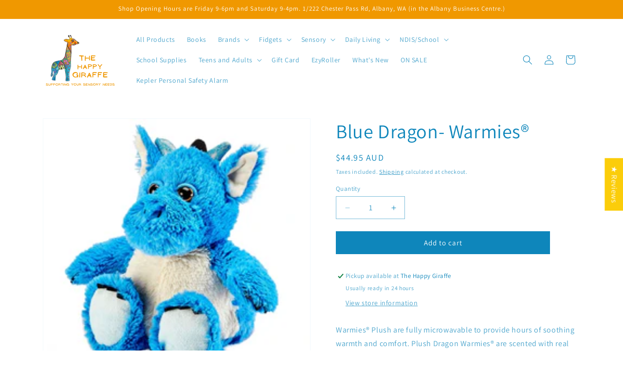

--- FILE ---
content_type: text/html; charset=utf-8
request_url: https://www.thehappygiraffe.com.au/products/warmies-dragon-fully-heatable-scented-with-french-lavender
body_size: 52989
content:
<!doctype html>
<html class="js" lang="en">
  <head>
    <meta charset="utf-8">
    <meta http-equiv="X-UA-Compatible" content="IE=edge">
    <meta name="viewport" content="width=device-width,initial-scale=1">
    <meta name="theme-color" content="">
    <link rel="canonical" href="https://www.thehappygiraffe.com.au/products/warmies-dragon-fully-heatable-scented-with-french-lavender"><link rel="icon" type="image/png" href="//www.thehappygiraffe.com.au/cdn/shop/files/Giraffe_logo_round.png?crop=center&height=32&v=1659670431&width=32"><link rel="preconnect" href="https://fonts.shopifycdn.com" crossorigin><title>
      Blue Dragon- Warmies®
 &ndash; TheHappyGiraffe</title>

    
      <meta name="description" content="Warmies® Plush are fully microwavable to provide hours of soothing warmth and comfort. Plush Dragon Warmies® are scented with real dried French lavender, perfectly weighted for a positive sensory experience. Warmies® make an ideal gift for all ages.  Quick Facts: Simply Warm Weighted Dragon Warmies® in a Microwave Soot">
    

    

<meta property="og:site_name" content="TheHappyGiraffe">
<meta property="og:url" content="https://www.thehappygiraffe.com.au/products/warmies-dragon-fully-heatable-scented-with-french-lavender">
<meta property="og:title" content="Blue Dragon- Warmies®">
<meta property="og:type" content="product">
<meta property="og:description" content="Warmies® Plush are fully microwavable to provide hours of soothing warmth and comfort. Plush Dragon Warmies® are scented with real dried French lavender, perfectly weighted for a positive sensory experience. Warmies® make an ideal gift for all ages.  Quick Facts: Simply Warm Weighted Dragon Warmies® in a Microwave Soot"><meta property="og:image" content="http://www.thehappygiraffe.com.au/cdn/shop/files/Warmies_blue_dragon.jpg?v=1688219638">
  <meta property="og:image:secure_url" content="https://www.thehappygiraffe.com.au/cdn/shop/files/Warmies_blue_dragon.jpg?v=1688219638">
  <meta property="og:image:width" content="1000">
  <meta property="og:image:height" content="1000"><meta property="og:price:amount" content="44.95">
  <meta property="og:price:currency" content="AUD"><meta name="twitter:card" content="summary_large_image">
<meta name="twitter:title" content="Blue Dragon- Warmies®">
<meta name="twitter:description" content="Warmies® Plush are fully microwavable to provide hours of soothing warmth and comfort. Plush Dragon Warmies® are scented with real dried French lavender, perfectly weighted for a positive sensory experience. Warmies® make an ideal gift for all ages.  Quick Facts: Simply Warm Weighted Dragon Warmies® in a Microwave Soot">


    <script src="//www.thehappygiraffe.com.au/cdn/shop/t/11/assets/constants.js?v=132983761750457495441760066603" defer="defer"></script>
    <script src="//www.thehappygiraffe.com.au/cdn/shop/t/11/assets/pubsub.js?v=25310214064522200911760066634" defer="defer"></script>
    <script src="//www.thehappygiraffe.com.au/cdn/shop/t/11/assets/global.js?v=7301445359237545521760066605" defer="defer"></script>
    <script src="//www.thehappygiraffe.com.au/cdn/shop/t/11/assets/details-disclosure.js?v=13653116266235556501760066604" defer="defer"></script>
    <script src="//www.thehappygiraffe.com.au/cdn/shop/t/11/assets/details-modal.js?v=25581673532751508451760066604" defer="defer"></script>
    <script src="//www.thehappygiraffe.com.au/cdn/shop/t/11/assets/search-form.js?v=133129549252120666541760066636" defer="defer"></script><script src="//www.thehappygiraffe.com.au/cdn/shop/t/11/assets/animations.js?v=88693664871331136111760066590" defer="defer"></script><script>window.performance && window.performance.mark && window.performance.mark('shopify.content_for_header.start');</script><meta name="facebook-domain-verification" content="ddw8ecrdwyhzblty95pyq1h3mma826">
<meta id="shopify-digital-wallet" name="shopify-digital-wallet" content="/64258638050/digital_wallets/dialog">
<meta name="shopify-checkout-api-token" content="103ae2beb3eb78243b34189572f43521">
<meta id="in-context-paypal-metadata" data-shop-id="64258638050" data-venmo-supported="false" data-environment="production" data-locale="en_US" data-paypal-v4="true" data-currency="AUD">
<link rel="alternate" type="application/json+oembed" href="https://www.thehappygiraffe.com.au/products/warmies-dragon-fully-heatable-scented-with-french-lavender.oembed">
<script async="async" src="/checkouts/internal/preloads.js?locale=en-AU"></script>
<link rel="preconnect" href="https://shop.app" crossorigin="anonymous">
<script async="async" src="https://shop.app/checkouts/internal/preloads.js?locale=en-AU&shop_id=64258638050" crossorigin="anonymous"></script>
<script id="apple-pay-shop-capabilities" type="application/json">{"shopId":64258638050,"countryCode":"AU","currencyCode":"AUD","merchantCapabilities":["supports3DS"],"merchantId":"gid:\/\/shopify\/Shop\/64258638050","merchantName":"TheHappyGiraffe","requiredBillingContactFields":["postalAddress","email","phone"],"requiredShippingContactFields":["postalAddress","email","phone"],"shippingType":"shipping","supportedNetworks":["visa","masterCard","amex","jcb"],"total":{"type":"pending","label":"TheHappyGiraffe","amount":"1.00"},"shopifyPaymentsEnabled":true,"supportsSubscriptions":true}</script>
<script id="shopify-features" type="application/json">{"accessToken":"103ae2beb3eb78243b34189572f43521","betas":["rich-media-storefront-analytics"],"domain":"www.thehappygiraffe.com.au","predictiveSearch":true,"shopId":64258638050,"locale":"en"}</script>
<script>var Shopify = Shopify || {};
Shopify.shop = "thehappysensorygiraffe.myshopify.com";
Shopify.locale = "en";
Shopify.currency = {"active":"AUD","rate":"1.0"};
Shopify.country = "AU";
Shopify.theme = {"name":"IWBA Updated Sept 25","id":153533251810,"schema_name":"Dawn","schema_version":"15.4.0","theme_store_id":887,"role":"main"};
Shopify.theme.handle = "null";
Shopify.theme.style = {"id":null,"handle":null};
Shopify.cdnHost = "www.thehappygiraffe.com.au/cdn";
Shopify.routes = Shopify.routes || {};
Shopify.routes.root = "/";</script>
<script type="module">!function(o){(o.Shopify=o.Shopify||{}).modules=!0}(window);</script>
<script>!function(o){function n(){var o=[];function n(){o.push(Array.prototype.slice.apply(arguments))}return n.q=o,n}var t=o.Shopify=o.Shopify||{};t.loadFeatures=n(),t.autoloadFeatures=n()}(window);</script>
<script>
  window.ShopifyPay = window.ShopifyPay || {};
  window.ShopifyPay.apiHost = "shop.app\/pay";
  window.ShopifyPay.redirectState = null;
</script>
<script id="shop-js-analytics" type="application/json">{"pageType":"product"}</script>
<script defer="defer" async type="module" src="//www.thehappygiraffe.com.au/cdn/shopifycloud/shop-js/modules/v2/client.init-shop-cart-sync_C5BV16lS.en.esm.js"></script>
<script defer="defer" async type="module" src="//www.thehappygiraffe.com.au/cdn/shopifycloud/shop-js/modules/v2/chunk.common_CygWptCX.esm.js"></script>
<script type="module">
  await import("//www.thehappygiraffe.com.au/cdn/shopifycloud/shop-js/modules/v2/client.init-shop-cart-sync_C5BV16lS.en.esm.js");
await import("//www.thehappygiraffe.com.au/cdn/shopifycloud/shop-js/modules/v2/chunk.common_CygWptCX.esm.js");

  window.Shopify.SignInWithShop?.initShopCartSync?.({"fedCMEnabled":true,"windoidEnabled":true});

</script>
<script>
  window.Shopify = window.Shopify || {};
  if (!window.Shopify.featureAssets) window.Shopify.featureAssets = {};
  window.Shopify.featureAssets['shop-js'] = {"shop-cart-sync":["modules/v2/client.shop-cart-sync_ZFArdW7E.en.esm.js","modules/v2/chunk.common_CygWptCX.esm.js"],"init-fed-cm":["modules/v2/client.init-fed-cm_CmiC4vf6.en.esm.js","modules/v2/chunk.common_CygWptCX.esm.js"],"shop-button":["modules/v2/client.shop-button_tlx5R9nI.en.esm.js","modules/v2/chunk.common_CygWptCX.esm.js"],"shop-cash-offers":["modules/v2/client.shop-cash-offers_DOA2yAJr.en.esm.js","modules/v2/chunk.common_CygWptCX.esm.js","modules/v2/chunk.modal_D71HUcav.esm.js"],"init-windoid":["modules/v2/client.init-windoid_sURxWdc1.en.esm.js","modules/v2/chunk.common_CygWptCX.esm.js"],"shop-toast-manager":["modules/v2/client.shop-toast-manager_ClPi3nE9.en.esm.js","modules/v2/chunk.common_CygWptCX.esm.js"],"init-shop-email-lookup-coordinator":["modules/v2/client.init-shop-email-lookup-coordinator_B8hsDcYM.en.esm.js","modules/v2/chunk.common_CygWptCX.esm.js"],"init-shop-cart-sync":["modules/v2/client.init-shop-cart-sync_C5BV16lS.en.esm.js","modules/v2/chunk.common_CygWptCX.esm.js"],"avatar":["modules/v2/client.avatar_BTnouDA3.en.esm.js"],"pay-button":["modules/v2/client.pay-button_FdsNuTd3.en.esm.js","modules/v2/chunk.common_CygWptCX.esm.js"],"init-customer-accounts":["modules/v2/client.init-customer-accounts_DxDtT_ad.en.esm.js","modules/v2/client.shop-login-button_C5VAVYt1.en.esm.js","modules/v2/chunk.common_CygWptCX.esm.js","modules/v2/chunk.modal_D71HUcav.esm.js"],"init-shop-for-new-customer-accounts":["modules/v2/client.init-shop-for-new-customer-accounts_ChsxoAhi.en.esm.js","modules/v2/client.shop-login-button_C5VAVYt1.en.esm.js","modules/v2/chunk.common_CygWptCX.esm.js","modules/v2/chunk.modal_D71HUcav.esm.js"],"shop-login-button":["modules/v2/client.shop-login-button_C5VAVYt1.en.esm.js","modules/v2/chunk.common_CygWptCX.esm.js","modules/v2/chunk.modal_D71HUcav.esm.js"],"init-customer-accounts-sign-up":["modules/v2/client.init-customer-accounts-sign-up_CPSyQ0Tj.en.esm.js","modules/v2/client.shop-login-button_C5VAVYt1.en.esm.js","modules/v2/chunk.common_CygWptCX.esm.js","modules/v2/chunk.modal_D71HUcav.esm.js"],"shop-follow-button":["modules/v2/client.shop-follow-button_Cva4Ekp9.en.esm.js","modules/v2/chunk.common_CygWptCX.esm.js","modules/v2/chunk.modal_D71HUcav.esm.js"],"checkout-modal":["modules/v2/client.checkout-modal_BPM8l0SH.en.esm.js","modules/v2/chunk.common_CygWptCX.esm.js","modules/v2/chunk.modal_D71HUcav.esm.js"],"lead-capture":["modules/v2/client.lead-capture_Bi8yE_yS.en.esm.js","modules/v2/chunk.common_CygWptCX.esm.js","modules/v2/chunk.modal_D71HUcav.esm.js"],"shop-login":["modules/v2/client.shop-login_D6lNrXab.en.esm.js","modules/v2/chunk.common_CygWptCX.esm.js","modules/v2/chunk.modal_D71HUcav.esm.js"],"payment-terms":["modules/v2/client.payment-terms_CZxnsJam.en.esm.js","modules/v2/chunk.common_CygWptCX.esm.js","modules/v2/chunk.modal_D71HUcav.esm.js"]};
</script>
<script id="__st">var __st={"a":64258638050,"offset":28800,"reqid":"1bc0b926-f3fb-4099-8c6e-be0531f40986-1768787460","pageurl":"www.thehappygiraffe.com.au\/products\/warmies-dragon-fully-heatable-scented-with-french-lavender","u":"e1dfa7eae52f","p":"product","rtyp":"product","rid":8111324430562};</script>
<script>window.ShopifyPaypalV4VisibilityTracking = true;</script>
<script id="captcha-bootstrap">!function(){'use strict';const t='contact',e='account',n='new_comment',o=[[t,t],['blogs',n],['comments',n],[t,'customer']],c=[[e,'customer_login'],[e,'guest_login'],[e,'recover_customer_password'],[e,'create_customer']],r=t=>t.map((([t,e])=>`form[action*='/${t}']:not([data-nocaptcha='true']) input[name='form_type'][value='${e}']`)).join(','),a=t=>()=>t?[...document.querySelectorAll(t)].map((t=>t.form)):[];function s(){const t=[...o],e=r(t);return a(e)}const i='password',u='form_key',d=['recaptcha-v3-token','g-recaptcha-response','h-captcha-response',i],f=()=>{try{return window.sessionStorage}catch{return}},m='__shopify_v',_=t=>t.elements[u];function p(t,e,n=!1){try{const o=window.sessionStorage,c=JSON.parse(o.getItem(e)),{data:r}=function(t){const{data:e,action:n}=t;return t[m]||n?{data:e,action:n}:{data:t,action:n}}(c);for(const[e,n]of Object.entries(r))t.elements[e]&&(t.elements[e].value=n);n&&o.removeItem(e)}catch(o){console.error('form repopulation failed',{error:o})}}const l='form_type',E='cptcha';function T(t){t.dataset[E]=!0}const w=window,h=w.document,L='Shopify',v='ce_forms',y='captcha';let A=!1;((t,e)=>{const n=(g='f06e6c50-85a8-45c8-87d0-21a2b65856fe',I='https://cdn.shopify.com/shopifycloud/storefront-forms-hcaptcha/ce_storefront_forms_captcha_hcaptcha.v1.5.2.iife.js',D={infoText:'Protected by hCaptcha',privacyText:'Privacy',termsText:'Terms'},(t,e,n)=>{const o=w[L][v],c=o.bindForm;if(c)return c(t,g,e,D).then(n);var r;o.q.push([[t,g,e,D],n]),r=I,A||(h.body.append(Object.assign(h.createElement('script'),{id:'captcha-provider',async:!0,src:r})),A=!0)});var g,I,D;w[L]=w[L]||{},w[L][v]=w[L][v]||{},w[L][v].q=[],w[L][y]=w[L][y]||{},w[L][y].protect=function(t,e){n(t,void 0,e),T(t)},Object.freeze(w[L][y]),function(t,e,n,w,h,L){const[v,y,A,g]=function(t,e,n){const i=e?o:[],u=t?c:[],d=[...i,...u],f=r(d),m=r(i),_=r(d.filter((([t,e])=>n.includes(e))));return[a(f),a(m),a(_),s()]}(w,h,L),I=t=>{const e=t.target;return e instanceof HTMLFormElement?e:e&&e.form},D=t=>v().includes(t);t.addEventListener('submit',(t=>{const e=I(t);if(!e)return;const n=D(e)&&!e.dataset.hcaptchaBound&&!e.dataset.recaptchaBound,o=_(e),c=g().includes(e)&&(!o||!o.value);(n||c)&&t.preventDefault(),c&&!n&&(function(t){try{if(!f())return;!function(t){const e=f();if(!e)return;const n=_(t);if(!n)return;const o=n.value;o&&e.removeItem(o)}(t);const e=Array.from(Array(32),(()=>Math.random().toString(36)[2])).join('');!function(t,e){_(t)||t.append(Object.assign(document.createElement('input'),{type:'hidden',name:u})),t.elements[u].value=e}(t,e),function(t,e){const n=f();if(!n)return;const o=[...t.querySelectorAll(`input[type='${i}']`)].map((({name:t})=>t)),c=[...d,...o],r={};for(const[a,s]of new FormData(t).entries())c.includes(a)||(r[a]=s);n.setItem(e,JSON.stringify({[m]:1,action:t.action,data:r}))}(t,e)}catch(e){console.error('failed to persist form',e)}}(e),e.submit())}));const S=(t,e)=>{t&&!t.dataset[E]&&(n(t,e.some((e=>e===t))),T(t))};for(const o of['focusin','change'])t.addEventListener(o,(t=>{const e=I(t);D(e)&&S(e,y())}));const B=e.get('form_key'),M=e.get(l),P=B&&M;t.addEventListener('DOMContentLoaded',(()=>{const t=y();if(P)for(const e of t)e.elements[l].value===M&&p(e,B);[...new Set([...A(),...v().filter((t=>'true'===t.dataset.shopifyCaptcha))])].forEach((e=>S(e,t)))}))}(h,new URLSearchParams(w.location.search),n,t,e,['guest_login'])})(!0,!0)}();</script>
<script integrity="sha256-4kQ18oKyAcykRKYeNunJcIwy7WH5gtpwJnB7kiuLZ1E=" data-source-attribution="shopify.loadfeatures" defer="defer" src="//www.thehappygiraffe.com.au/cdn/shopifycloud/storefront/assets/storefront/load_feature-a0a9edcb.js" crossorigin="anonymous"></script>
<script crossorigin="anonymous" defer="defer" src="//www.thehappygiraffe.com.au/cdn/shopifycloud/storefront/assets/shopify_pay/storefront-65b4c6d7.js?v=20250812"></script>
<script data-source-attribution="shopify.dynamic_checkout.dynamic.init">var Shopify=Shopify||{};Shopify.PaymentButton=Shopify.PaymentButton||{isStorefrontPortableWallets:!0,init:function(){window.Shopify.PaymentButton.init=function(){};var t=document.createElement("script");t.src="https://www.thehappygiraffe.com.au/cdn/shopifycloud/portable-wallets/latest/portable-wallets.en.js",t.type="module",document.head.appendChild(t)}};
</script>
<script data-source-attribution="shopify.dynamic_checkout.buyer_consent">
  function portableWalletsHideBuyerConsent(e){var t=document.getElementById("shopify-buyer-consent"),n=document.getElementById("shopify-subscription-policy-button");t&&n&&(t.classList.add("hidden"),t.setAttribute("aria-hidden","true"),n.removeEventListener("click",e))}function portableWalletsShowBuyerConsent(e){var t=document.getElementById("shopify-buyer-consent"),n=document.getElementById("shopify-subscription-policy-button");t&&n&&(t.classList.remove("hidden"),t.removeAttribute("aria-hidden"),n.addEventListener("click",e))}window.Shopify?.PaymentButton&&(window.Shopify.PaymentButton.hideBuyerConsent=portableWalletsHideBuyerConsent,window.Shopify.PaymentButton.showBuyerConsent=portableWalletsShowBuyerConsent);
</script>
<script data-source-attribution="shopify.dynamic_checkout.cart.bootstrap">document.addEventListener("DOMContentLoaded",(function(){function t(){return document.querySelector("shopify-accelerated-checkout-cart, shopify-accelerated-checkout")}if(t())Shopify.PaymentButton.init();else{new MutationObserver((function(e,n){t()&&(Shopify.PaymentButton.init(),n.disconnect())})).observe(document.body,{childList:!0,subtree:!0})}}));
</script>
<link id="shopify-accelerated-checkout-styles" rel="stylesheet" media="screen" href="https://www.thehappygiraffe.com.au/cdn/shopifycloud/portable-wallets/latest/accelerated-checkout-backwards-compat.css" crossorigin="anonymous">
<style id="shopify-accelerated-checkout-cart">
        #shopify-buyer-consent {
  margin-top: 1em;
  display: inline-block;
  width: 100%;
}

#shopify-buyer-consent.hidden {
  display: none;
}

#shopify-subscription-policy-button {
  background: none;
  border: none;
  padding: 0;
  text-decoration: underline;
  font-size: inherit;
  cursor: pointer;
}

#shopify-subscription-policy-button::before {
  box-shadow: none;
}

      </style>
<script id="sections-script" data-sections="header" defer="defer" src="//www.thehappygiraffe.com.au/cdn/shop/t/11/compiled_assets/scripts.js?v=4142"></script>
<script>window.performance && window.performance.mark && window.performance.mark('shopify.content_for_header.end');</script>


    <style data-shopify>
      @font-face {
  font-family: Assistant;
  font-weight: 400;
  font-style: normal;
  font-display: swap;
  src: url("//www.thehappygiraffe.com.au/cdn/fonts/assistant/assistant_n4.9120912a469cad1cc292572851508ca49d12e768.woff2") format("woff2"),
       url("//www.thehappygiraffe.com.au/cdn/fonts/assistant/assistant_n4.6e9875ce64e0fefcd3f4446b7ec9036b3ddd2985.woff") format("woff");
}

      @font-face {
  font-family: Assistant;
  font-weight: 700;
  font-style: normal;
  font-display: swap;
  src: url("//www.thehappygiraffe.com.au/cdn/fonts/assistant/assistant_n7.bf44452348ec8b8efa3aa3068825305886b1c83c.woff2") format("woff2"),
       url("//www.thehappygiraffe.com.au/cdn/fonts/assistant/assistant_n7.0c887fee83f6b3bda822f1150b912c72da0f7b64.woff") format("woff");
}

      
      
      @font-face {
  font-family: Assistant;
  font-weight: 400;
  font-style: normal;
  font-display: swap;
  src: url("//www.thehappygiraffe.com.au/cdn/fonts/assistant/assistant_n4.9120912a469cad1cc292572851508ca49d12e768.woff2") format("woff2"),
       url("//www.thehappygiraffe.com.au/cdn/fonts/assistant/assistant_n4.6e9875ce64e0fefcd3f4446b7ec9036b3ddd2985.woff") format("woff");
}


      
        :root,
        .color-scheme-1 {
          --color-background: 255,255,255;
        
          --gradient-background: #ffffff;
        

        

        --color-foreground: 14,134,187;
        --color-background-contrast: 191,191,191;
        --color-shadow: 14,134,187;
        --color-button: 14,134,187;
        --color-button-text: 255,255,255;
        --color-secondary-button: 255,255,255;
        --color-secondary-button-text: 14,134,187;
        --color-link: 14,134,187;
        --color-badge-foreground: 14,134,187;
        --color-badge-background: 255,255,255;
        --color-badge-border: 14,134,187;
        --payment-terms-background-color: rgb(255 255 255);
      }
      
        
        .color-scheme-2 {
          --color-background: 240,152,0;
        
          --gradient-background: #f09800;
        

        

        --color-foreground: 14,134,187;
        --color-background-contrast: 112,71,0;
        --color-shadow: 14,134,187;
        --color-button: 14,134,187;
        --color-button-text: 240,152,0;
        --color-secondary-button: 240,152,0;
        --color-secondary-button-text: 14,134,187;
        --color-link: 14,134,187;
        --color-badge-foreground: 14,134,187;
        --color-badge-background: 240,152,0;
        --color-badge-border: 14,134,187;
        --payment-terms-background-color: rgb(240 152 0);
      }
      
        
        .color-scheme-3 {
          --color-background: 14,134,187;
        
          --gradient-background: #0e86bb;
        

        

        --color-foreground: 255,255,255;
        --color-background-contrast: 5,49,68;
        --color-shadow: 14,134,187;
        --color-button: 255,255,255;
        --color-button-text: 14,134,187;
        --color-secondary-button: 14,134,187;
        --color-secondary-button-text: 255,255,255;
        --color-link: 255,255,255;
        --color-badge-foreground: 255,255,255;
        --color-badge-background: 14,134,187;
        --color-badge-border: 255,255,255;
        --payment-terms-background-color: rgb(14 134 187);
      }
      
        
        .color-scheme-4 {
          --color-background: 14,134,187;
        
          --gradient-background: #0e86bb;
        

        

        --color-foreground: 255,255,255;
        --color-background-contrast: 5,49,68;
        --color-shadow: 14,134,187;
        --color-button: 255,255,255;
        --color-button-text: 14,134,187;
        --color-secondary-button: 14,134,187;
        --color-secondary-button-text: 255,255,255;
        --color-link: 255,255,255;
        --color-badge-foreground: 255,255,255;
        --color-badge-background: 14,134,187;
        --color-badge-border: 255,255,255;
        --payment-terms-background-color: rgb(14 134 187);
      }
      
        
        .color-scheme-5 {
          --color-background: 240,152,0;
        
          --gradient-background: #f09800;
        

        

        --color-foreground: 255,255,255;
        --color-background-contrast: 112,71,0;
        --color-shadow: 14,134,187;
        --color-button: 14,134,187;
        --color-button-text: 255,255,255;
        --color-secondary-button: 240,152,0;
        --color-secondary-button-text: 14,134,187;
        --color-link: 14,134,187;
        --color-badge-foreground: 255,255,255;
        --color-badge-background: 240,152,0;
        --color-badge-border: 255,255,255;
        --payment-terms-background-color: rgb(240 152 0);
      }
      

      body, .color-scheme-1, .color-scheme-2, .color-scheme-3, .color-scheme-4, .color-scheme-5 {
        color: rgba(var(--color-foreground), 0.75);
        background-color: rgb(var(--color-background));
      }

      :root {
        --font-body-family: Assistant, sans-serif;
        --font-body-style: normal;
        --font-body-weight: 400;
        --font-body-weight-bold: 700;

        --font-heading-family: Assistant, sans-serif;
        --font-heading-style: normal;
        --font-heading-weight: 400;

        --font-body-scale: 1.0;
        --font-heading-scale: 1.0;

        --media-padding: px;
        --media-border-opacity: 0.05;
        --media-border-width: 1px;
        --media-radius: 0px;
        --media-shadow-opacity: 0.0;
        --media-shadow-horizontal-offset: 0px;
        --media-shadow-vertical-offset: 4px;
        --media-shadow-blur-radius: 5px;
        --media-shadow-visible: 0;

        --page-width: 120rem;
        --page-width-margin: 0rem;

        --product-card-image-padding: 0.0rem;
        --product-card-corner-radius: 0.0rem;
        --product-card-text-alignment: left;
        --product-card-border-width: 0.0rem;
        --product-card-border-opacity: 0.1;
        --product-card-shadow-opacity: 0.0;
        --product-card-shadow-visible: 0;
        --product-card-shadow-horizontal-offset: 0.0rem;
        --product-card-shadow-vertical-offset: 0.4rem;
        --product-card-shadow-blur-radius: 0.5rem;

        --collection-card-image-padding: 0.0rem;
        --collection-card-corner-radius: 0.0rem;
        --collection-card-text-alignment: left;
        --collection-card-border-width: 0.0rem;
        --collection-card-border-opacity: 0.1;
        --collection-card-shadow-opacity: 0.0;
        --collection-card-shadow-visible: 0;
        --collection-card-shadow-horizontal-offset: 0.0rem;
        --collection-card-shadow-vertical-offset: 0.4rem;
        --collection-card-shadow-blur-radius: 0.5rem;

        --blog-card-image-padding: 0.0rem;
        --blog-card-corner-radius: 0.0rem;
        --blog-card-text-alignment: left;
        --blog-card-border-width: 0.0rem;
        --blog-card-border-opacity: 0.1;
        --blog-card-shadow-opacity: 0.0;
        --blog-card-shadow-visible: 0;
        --blog-card-shadow-horizontal-offset: 0.0rem;
        --blog-card-shadow-vertical-offset: 0.4rem;
        --blog-card-shadow-blur-radius: 0.5rem;

        --badge-corner-radius: 4.0rem;

        --popup-border-width: 1px;
        --popup-border-opacity: 0.1;
        --popup-corner-radius: 0px;
        --popup-shadow-opacity: 0.05;
        --popup-shadow-horizontal-offset: 0px;
        --popup-shadow-vertical-offset: 4px;
        --popup-shadow-blur-radius: 5px;

        --drawer-border-width: 1px;
        --drawer-border-opacity: 0.1;
        --drawer-shadow-opacity: 0.0;
        --drawer-shadow-horizontal-offset: 0px;
        --drawer-shadow-vertical-offset: 4px;
        --drawer-shadow-blur-radius: 5px;

        --spacing-sections-desktop: 0px;
        --spacing-sections-mobile: 0px;

        --grid-desktop-vertical-spacing: 8px;
        --grid-desktop-horizontal-spacing: 8px;
        --grid-mobile-vertical-spacing: 4px;
        --grid-mobile-horizontal-spacing: 4px;

        --text-boxes-border-opacity: 0.1;
        --text-boxes-border-width: 0px;
        --text-boxes-radius: 0px;
        --text-boxes-shadow-opacity: 0.0;
        --text-boxes-shadow-visible: 0;
        --text-boxes-shadow-horizontal-offset: 0px;
        --text-boxes-shadow-vertical-offset: 4px;
        --text-boxes-shadow-blur-radius: 5px;

        --buttons-radius: 0px;
        --buttons-radius-outset: 0px;
        --buttons-border-width: 1px;
        --buttons-border-opacity: 1.0;
        --buttons-shadow-opacity: 0.0;
        --buttons-shadow-visible: 0;
        --buttons-shadow-horizontal-offset: 0px;
        --buttons-shadow-vertical-offset: 4px;
        --buttons-shadow-blur-radius: 5px;
        --buttons-border-offset: 0px;

        --inputs-radius: 0px;
        --inputs-border-width: 1px;
        --inputs-border-opacity: 0.55;
        --inputs-shadow-opacity: 0.0;
        --inputs-shadow-horizontal-offset: 0px;
        --inputs-margin-offset: 0px;
        --inputs-shadow-vertical-offset: 4px;
        --inputs-shadow-blur-radius: 5px;
        --inputs-radius-outset: 0px;

        --variant-pills-radius: 40px;
        --variant-pills-border-width: 1px;
        --variant-pills-border-opacity: 0.55;
        --variant-pills-shadow-opacity: 0.0;
        --variant-pills-shadow-horizontal-offset: 0px;
        --variant-pills-shadow-vertical-offset: 4px;
        --variant-pills-shadow-blur-radius: 5px;
      }

      *,
      *::before,
      *::after {
        box-sizing: inherit;
      }

      html {
        box-sizing: border-box;
        font-size: calc(var(--font-body-scale) * 62.5%);
        height: 100%;
      }

      body {
        display: grid;
        grid-template-rows: auto auto 1fr auto;
        grid-template-columns: 100%;
        min-height: 100%;
        margin: 0;
        font-size: 1.5rem;
        letter-spacing: 0.06rem;
        line-height: calc(1 + 0.8 / var(--font-body-scale));
        font-family: var(--font-body-family);
        font-style: var(--font-body-style);
        font-weight: var(--font-body-weight);
      }

      @media screen and (min-width: 750px) {
        body {
          font-size: 1.6rem;
        }
      }
    </style>

    <link href="//www.thehappygiraffe.com.au/cdn/shop/t/11/assets/base.css?v=159841507637079171801760066590" rel="stylesheet" type="text/css" media="all" />
    <link rel="stylesheet" href="//www.thehappygiraffe.com.au/cdn/shop/t/11/assets/component-cart-items.css?v=13033300910818915211760066593" media="print" onload="this.media='all'"><link href="//www.thehappygiraffe.com.au/cdn/shop/t/11/assets/component-cart-drawer.css?v=39223250576183958541760066593" rel="stylesheet" type="text/css" media="all" />
      <link href="//www.thehappygiraffe.com.au/cdn/shop/t/11/assets/component-cart.css?v=164708765130180853531760066593" rel="stylesheet" type="text/css" media="all" />
      <link href="//www.thehappygiraffe.com.au/cdn/shop/t/11/assets/component-totals.css?v=15906652033866631521760066602" rel="stylesheet" type="text/css" media="all" />
      <link href="//www.thehappygiraffe.com.au/cdn/shop/t/11/assets/component-price.css?v=47596247576480123001760066599" rel="stylesheet" type="text/css" media="all" />
      <link href="//www.thehappygiraffe.com.au/cdn/shop/t/11/assets/component-discounts.css?v=152760482443307489271760066595" rel="stylesheet" type="text/css" media="all" />

      <link rel="preload" as="font" href="//www.thehappygiraffe.com.au/cdn/fonts/assistant/assistant_n4.9120912a469cad1cc292572851508ca49d12e768.woff2" type="font/woff2" crossorigin>
      

      <link rel="preload" as="font" href="//www.thehappygiraffe.com.au/cdn/fonts/assistant/assistant_n4.9120912a469cad1cc292572851508ca49d12e768.woff2" type="font/woff2" crossorigin>
      
<link
        rel="stylesheet"
        href="//www.thehappygiraffe.com.au/cdn/shop/t/11/assets/component-predictive-search.css?v=118923337488134913561760066599"
        media="print"
        onload="this.media='all'"
      ><script>
      if (Shopify.designMode) {
        document.documentElement.classList.add('shopify-design-mode');
      }
    </script>
  <!-- BEGIN app block: shopify://apps/klaviyo-email-marketing-sms/blocks/klaviyo-onsite-embed/2632fe16-c075-4321-a88b-50b567f42507 -->












  <script async src="https://static.klaviyo.com/onsite/js/WFwCuU/klaviyo.js?company_id=WFwCuU"></script>
  <script>!function(){if(!window.klaviyo){window._klOnsite=window._klOnsite||[];try{window.klaviyo=new Proxy({},{get:function(n,i){return"push"===i?function(){var n;(n=window._klOnsite).push.apply(n,arguments)}:function(){for(var n=arguments.length,o=new Array(n),w=0;w<n;w++)o[w]=arguments[w];var t="function"==typeof o[o.length-1]?o.pop():void 0,e=new Promise((function(n){window._klOnsite.push([i].concat(o,[function(i){t&&t(i),n(i)}]))}));return e}}})}catch(n){window.klaviyo=window.klaviyo||[],window.klaviyo.push=function(){var n;(n=window._klOnsite).push.apply(n,arguments)}}}}();</script>

  
    <script id="viewed_product">
      if (item == null) {
        var _learnq = _learnq || [];

        var MetafieldReviews = null
        var MetafieldYotpoRating = null
        var MetafieldYotpoCount = null
        var MetafieldLooxRating = null
        var MetafieldLooxCount = null
        var okendoProduct = null
        var okendoProductReviewCount = null
        var okendoProductReviewAverageValue = null
        try {
          // The following fields are used for Customer Hub recently viewed in order to add reviews.
          // This information is not part of __kla_viewed. Instead, it is part of __kla_viewed_reviewed_items
          MetafieldReviews = {};
          MetafieldYotpoRating = null
          MetafieldYotpoCount = null
          MetafieldLooxRating = null
          MetafieldLooxCount = null

          okendoProduct = null
          // If the okendo metafield is not legacy, it will error, which then requires the new json formatted data
          if (okendoProduct && 'error' in okendoProduct) {
            okendoProduct = null
          }
          okendoProductReviewCount = okendoProduct ? okendoProduct.reviewCount : null
          okendoProductReviewAverageValue = okendoProduct ? okendoProduct.reviewAverageValue : null
        } catch (error) {
          console.error('Error in Klaviyo onsite reviews tracking:', error);
        }

        var item = {
          Name: "Blue Dragon- Warmies®",
          ProductID: 8111324430562,
          Categories: ["Plush","Warmies","Weighted Products"],
          ImageURL: "https://www.thehappygiraffe.com.au/cdn/shop/files/Warmies_blue_dragon_grande.jpg?v=1688219638",
          URL: "https://www.thehappygiraffe.com.au/products/warmies-dragon-fully-heatable-scented-with-french-lavender",
          Brand: "Warmies",
          Price: "$44.95",
          Value: "44.95",
          CompareAtPrice: "$0.00"
        };
        _learnq.push(['track', 'Viewed Product', item]);
        _learnq.push(['trackViewedItem', {
          Title: item.Name,
          ItemId: item.ProductID,
          Categories: item.Categories,
          ImageUrl: item.ImageURL,
          Url: item.URL,
          Metadata: {
            Brand: item.Brand,
            Price: item.Price,
            Value: item.Value,
            CompareAtPrice: item.CompareAtPrice
          },
          metafields:{
            reviews: MetafieldReviews,
            yotpo:{
              rating: MetafieldYotpoRating,
              count: MetafieldYotpoCount,
            },
            loox:{
              rating: MetafieldLooxRating,
              count: MetafieldLooxCount,
            },
            okendo: {
              rating: okendoProductReviewAverageValue,
              count: okendoProductReviewCount,
            }
          }
        }]);
      }
    </script>
  




  <script>
    window.klaviyoReviewsProductDesignMode = false
  </script>







<!-- END app block --><!-- BEGIN app block: shopify://apps/judge-me-reviews/blocks/judgeme_core/61ccd3b1-a9f2-4160-9fe9-4fec8413e5d8 --><!-- Start of Judge.me Core -->






<link rel="dns-prefetch" href="https://cdnwidget.judge.me">
<link rel="dns-prefetch" href="https://cdn.judge.me">
<link rel="dns-prefetch" href="https://cdn1.judge.me">
<link rel="dns-prefetch" href="https://api.judge.me">

<script data-cfasync='false' class='jdgm-settings-script'>window.jdgmSettings={"pagination":5,"disable_web_reviews":false,"badge_no_review_text":"No reviews","badge_n_reviews_text":"{{ n }} review/reviews","hide_badge_preview_if_no_reviews":true,"badge_hide_text":false,"enforce_center_preview_badge":false,"widget_title":"Customer Reviews","widget_open_form_text":"Write a review","widget_close_form_text":"Cancel review","widget_refresh_page_text":"Refresh page","widget_summary_text":"Based on {{ number_of_reviews }} review/reviews","widget_no_review_text":"Be the first to write a review","widget_name_field_text":"Display name","widget_verified_name_field_text":"Verified Name (public)","widget_name_placeholder_text":"Display name","widget_required_field_error_text":"This field is required.","widget_email_field_text":"Email address","widget_verified_email_field_text":"Verified Email (private, can not be edited)","widget_email_placeholder_text":"Your email address","widget_email_field_error_text":"Please enter a valid email address.","widget_rating_field_text":"Rating","widget_review_title_field_text":"Review Title","widget_review_title_placeholder_text":"Give your review a title","widget_review_body_field_text":"Review content","widget_review_body_placeholder_text":"Start writing here...","widget_pictures_field_text":"Picture/Video (optional)","widget_submit_review_text":"Submit Review","widget_submit_verified_review_text":"Submit Verified Review","widget_submit_success_msg_with_auto_publish":"Thank you! Please refresh the page in a few moments to see your review. You can remove or edit your review by logging into \u003ca href='https://judge.me/login' target='_blank' rel='nofollow noopener'\u003eJudge.me\u003c/a\u003e","widget_submit_success_msg_no_auto_publish":"Thank you! Your review will be published as soon as it is approved by the shop admin. You can remove or edit your review by logging into \u003ca href='https://judge.me/login' target='_blank' rel='nofollow noopener'\u003eJudge.me\u003c/a\u003e","widget_show_default_reviews_out_of_total_text":"Showing {{ n_reviews_shown }} out of {{ n_reviews }} reviews.","widget_show_all_link_text":"Show all","widget_show_less_link_text":"Show less","widget_author_said_text":"{{ reviewer_name }} said:","widget_days_text":"{{ n }} days ago","widget_weeks_text":"{{ n }} week/weeks ago","widget_months_text":"{{ n }} month/months ago","widget_years_text":"{{ n }} year/years ago","widget_yesterday_text":"Yesterday","widget_today_text":"Today","widget_replied_text":"\u003e\u003e {{ shop_name }} replied:","widget_read_more_text":"Read more","widget_reviewer_name_as_initial":"","widget_rating_filter_color":"#fbcd0a","widget_rating_filter_see_all_text":"See all reviews","widget_sorting_most_recent_text":"Most Recent","widget_sorting_highest_rating_text":"Highest Rating","widget_sorting_lowest_rating_text":"Lowest Rating","widget_sorting_with_pictures_text":"Only Pictures","widget_sorting_most_helpful_text":"Most Helpful","widget_open_question_form_text":"Ask a question","widget_reviews_subtab_text":"Reviews","widget_questions_subtab_text":"Questions","widget_question_label_text":"Question","widget_answer_label_text":"Answer","widget_question_placeholder_text":"Write your question here","widget_submit_question_text":"Submit Question","widget_question_submit_success_text":"Thank you for your question! We will notify you once it gets answered.","verified_badge_text":"Verified","verified_badge_bg_color":"","verified_badge_text_color":"","verified_badge_placement":"left-of-reviewer-name","widget_review_max_height":"","widget_hide_border":false,"widget_social_share":false,"widget_thumb":false,"widget_review_location_show":false,"widget_location_format":"","all_reviews_include_out_of_store_products":true,"all_reviews_out_of_store_text":"(out of store)","all_reviews_pagination":100,"all_reviews_product_name_prefix_text":"about","enable_review_pictures":true,"enable_question_anwser":false,"widget_theme":"leex","review_date_format":"mm/dd/yyyy","default_sort_method":"most-recent","widget_product_reviews_subtab_text":"Product Reviews","widget_shop_reviews_subtab_text":"Shop Reviews","widget_other_products_reviews_text":"Reviews for other products","widget_store_reviews_subtab_text":"Store reviews","widget_no_store_reviews_text":"This store hasn't received any reviews yet","widget_web_restriction_product_reviews_text":"This product hasn't received any reviews yet","widget_no_items_text":"No items found","widget_show_more_text":"Show more","widget_write_a_store_review_text":"Write a Store Review","widget_other_languages_heading":"Reviews in Other Languages","widget_translate_review_text":"Translate review to {{ language }}","widget_translating_review_text":"Translating...","widget_show_original_translation_text":"Show original ({{ language }})","widget_translate_review_failed_text":"Review couldn't be translated.","widget_translate_review_retry_text":"Retry","widget_translate_review_try_again_later_text":"Try again later","show_product_url_for_grouped_product":false,"widget_sorting_pictures_first_text":"Pictures First","show_pictures_on_all_rev_page_mobile":false,"show_pictures_on_all_rev_page_desktop":false,"floating_tab_hide_mobile_install_preference":false,"floating_tab_button_name":"★ Reviews","floating_tab_title":"Let customers speak for us","floating_tab_button_color":"","floating_tab_button_background_color":"","floating_tab_url":"","floating_tab_url_enabled":true,"floating_tab_tab_style":"text","all_reviews_text_badge_text":"Customers rate us {{ shop.metafields.judgeme.all_reviews_rating | round: 1 }}/5 based on {{ shop.metafields.judgeme.all_reviews_count }} reviews.","all_reviews_text_badge_text_branded_style":"{{ shop.metafields.judgeme.all_reviews_rating | round: 1 }} out of 5 stars based on {{ shop.metafields.judgeme.all_reviews_count }} reviews","is_all_reviews_text_badge_a_link":false,"show_stars_for_all_reviews_text_badge":false,"all_reviews_text_badge_url":"","all_reviews_text_style":"branded","all_reviews_text_color_style":"judgeme_brand_color","all_reviews_text_color":"#108474","all_reviews_text_show_jm_brand":false,"featured_carousel_show_header":true,"featured_carousel_title":"Let customers speak for us","testimonials_carousel_title":"Customers are saying","videos_carousel_title":"Real customer stories","cards_carousel_title":"Customers are saying","featured_carousel_count_text":"from {{ n }} reviews","featured_carousel_add_link_to_all_reviews_page":false,"featured_carousel_url":"","featured_carousel_show_images":true,"featured_carousel_autoslide_interval":5,"featured_carousel_arrows_on_the_sides":false,"featured_carousel_height":250,"featured_carousel_width":80,"featured_carousel_image_size":0,"featured_carousel_image_height":250,"featured_carousel_arrow_color":"#eeeeee","verified_count_badge_style":"branded","verified_count_badge_orientation":"horizontal","verified_count_badge_color_style":"judgeme_brand_color","verified_count_badge_color":"#108474","is_verified_count_badge_a_link":false,"verified_count_badge_url":"","verified_count_badge_show_jm_brand":true,"widget_rating_preset_default":5,"widget_first_sub_tab":"product-reviews","widget_show_histogram":true,"widget_histogram_use_custom_color":false,"widget_pagination_use_custom_color":false,"widget_star_use_custom_color":false,"widget_verified_badge_use_custom_color":false,"widget_write_review_use_custom_color":false,"picture_reminder_submit_button":"Upload Pictures","enable_review_videos":false,"mute_video_by_default":false,"widget_sorting_videos_first_text":"Videos First","widget_review_pending_text":"Pending","featured_carousel_items_for_large_screen":3,"social_share_options_order":"Facebook,Twitter","remove_microdata_snippet":true,"disable_json_ld":false,"enable_json_ld_products":false,"preview_badge_show_question_text":false,"preview_badge_no_question_text":"No questions","preview_badge_n_question_text":"{{ number_of_questions }} question/questions","qa_badge_show_icon":false,"qa_badge_position":"same-row","remove_judgeme_branding":true,"widget_add_search_bar":false,"widget_search_bar_placeholder":"Search","widget_sorting_verified_only_text":"Verified only","featured_carousel_theme":"default","featured_carousel_show_rating":true,"featured_carousel_show_title":true,"featured_carousel_show_body":true,"featured_carousel_show_date":false,"featured_carousel_show_reviewer":true,"featured_carousel_show_product":false,"featured_carousel_header_background_color":"#108474","featured_carousel_header_text_color":"#ffffff","featured_carousel_name_product_separator":"reviewed","featured_carousel_full_star_background":"#108474","featured_carousel_empty_star_background":"#dadada","featured_carousel_vertical_theme_background":"#f9fafb","featured_carousel_verified_badge_enable":true,"featured_carousel_verified_badge_color":"#108474","featured_carousel_border_style":"round","featured_carousel_review_line_length_limit":3,"featured_carousel_more_reviews_button_text":"Read more reviews","featured_carousel_view_product_button_text":"View product","all_reviews_page_load_reviews_on":"scroll","all_reviews_page_load_more_text":"Load More Reviews","disable_fb_tab_reviews":false,"enable_ajax_cdn_cache":false,"widget_advanced_speed_features":5,"widget_public_name_text":"displayed publicly like","default_reviewer_name":"John Smith","default_reviewer_name_has_non_latin":true,"widget_reviewer_anonymous":"Anonymous","medals_widget_title":"Judge.me Review Medals","medals_widget_background_color":"#f9fafb","medals_widget_position":"footer_all_pages","medals_widget_border_color":"#f9fafb","medals_widget_verified_text_position":"left","medals_widget_use_monochromatic_version":false,"medals_widget_elements_color":"#108474","show_reviewer_avatar":true,"widget_invalid_yt_video_url_error_text":"Not a YouTube video URL","widget_max_length_field_error_text":"Please enter no more than {0} characters.","widget_show_country_flag":false,"widget_show_collected_via_shop_app":true,"widget_verified_by_shop_badge_style":"light","widget_verified_by_shop_text":"Verified by Shop","widget_show_photo_gallery":false,"widget_load_with_code_splitting":true,"widget_ugc_install_preference":false,"widget_ugc_title":"Made by us, Shared by you","widget_ugc_subtitle":"Tag us to see your picture featured in our page","widget_ugc_arrows_color":"#ffffff","widget_ugc_primary_button_text":"Buy Now","widget_ugc_primary_button_background_color":"#108474","widget_ugc_primary_button_text_color":"#ffffff","widget_ugc_primary_button_border_width":"0","widget_ugc_primary_button_border_style":"none","widget_ugc_primary_button_border_color":"#108474","widget_ugc_primary_button_border_radius":"25","widget_ugc_secondary_button_text":"Load More","widget_ugc_secondary_button_background_color":"#ffffff","widget_ugc_secondary_button_text_color":"#108474","widget_ugc_secondary_button_border_width":"2","widget_ugc_secondary_button_border_style":"solid","widget_ugc_secondary_button_border_color":"#108474","widget_ugc_secondary_button_border_radius":"25","widget_ugc_reviews_button_text":"View Reviews","widget_ugc_reviews_button_background_color":"#ffffff","widget_ugc_reviews_button_text_color":"#108474","widget_ugc_reviews_button_border_width":"2","widget_ugc_reviews_button_border_style":"solid","widget_ugc_reviews_button_border_color":"#108474","widget_ugc_reviews_button_border_radius":"25","widget_ugc_reviews_button_link_to":"judgeme-reviews-page","widget_ugc_show_post_date":true,"widget_ugc_max_width":"800","widget_rating_metafield_value_type":true,"widget_primary_color":"#108474","widget_enable_secondary_color":false,"widget_secondary_color":"#edf5f5","widget_summary_average_rating_text":"{{ average_rating }} out of 5","widget_media_grid_title":"Customer photos \u0026 videos","widget_media_grid_see_more_text":"See more","widget_round_style":false,"widget_show_product_medals":true,"widget_verified_by_judgeme_text":"Verified by Judge.me","widget_show_store_medals":true,"widget_verified_by_judgeme_text_in_store_medals":"Verified by Judge.me","widget_media_field_exceed_quantity_message":"Sorry, we can only accept {{ max_media }} for one review.","widget_media_field_exceed_limit_message":"{{ file_name }} is too large, please select a {{ media_type }} less than {{ size_limit }}MB.","widget_review_submitted_text":"Review Submitted!","widget_question_submitted_text":"Question Submitted!","widget_close_form_text_question":"Cancel","widget_write_your_answer_here_text":"Write your answer here","widget_enabled_branded_link":true,"widget_show_collected_by_judgeme":false,"widget_reviewer_name_color":"","widget_write_review_text_color":"","widget_write_review_bg_color":"","widget_collected_by_judgeme_text":"collected by Judge.me","widget_pagination_type":"standard","widget_load_more_text":"Load More","widget_load_more_color":"#108474","widget_full_review_text":"Full Review","widget_read_more_reviews_text":"Read More Reviews","widget_read_questions_text":"Read Questions","widget_questions_and_answers_text":"Questions \u0026 Answers","widget_verified_by_text":"Verified by","widget_verified_text":"Verified","widget_number_of_reviews_text":"{{ number_of_reviews }} reviews","widget_back_button_text":"Back","widget_next_button_text":"Next","widget_custom_forms_filter_button":"Filters","custom_forms_style":"horizontal","widget_show_review_information":false,"how_reviews_are_collected":"How reviews are collected?","widget_show_review_keywords":false,"widget_gdpr_statement":"How we use your data: We'll only contact you about the review you left, and only if necessary. By submitting your review, you agree to Judge.me's \u003ca href='https://judge.me/terms' target='_blank' rel='nofollow noopener'\u003eterms\u003c/a\u003e, \u003ca href='https://judge.me/privacy' target='_blank' rel='nofollow noopener'\u003eprivacy\u003c/a\u003e and \u003ca href='https://judge.me/content-policy' target='_blank' rel='nofollow noopener'\u003econtent\u003c/a\u003e policies.","widget_multilingual_sorting_enabled":false,"widget_translate_review_content_enabled":false,"widget_translate_review_content_method":"manual","popup_widget_review_selection":"automatically_with_pictures","popup_widget_round_border_style":true,"popup_widget_show_title":true,"popup_widget_show_body":true,"popup_widget_show_reviewer":false,"popup_widget_show_product":true,"popup_widget_show_pictures":true,"popup_widget_use_review_picture":true,"popup_widget_show_on_home_page":true,"popup_widget_show_on_product_page":true,"popup_widget_show_on_collection_page":true,"popup_widget_show_on_cart_page":true,"popup_widget_position":"bottom_left","popup_widget_first_review_delay":5,"popup_widget_duration":5,"popup_widget_interval":5,"popup_widget_review_count":5,"popup_widget_hide_on_mobile":true,"review_snippet_widget_round_border_style":true,"review_snippet_widget_card_color":"#FFFFFF","review_snippet_widget_slider_arrows_background_color":"#FFFFFF","review_snippet_widget_slider_arrows_color":"#000000","review_snippet_widget_star_color":"#108474","show_product_variant":false,"all_reviews_product_variant_label_text":"Variant: ","widget_show_verified_branding":true,"widget_ai_summary_title":"Customers say","widget_ai_summary_disclaimer":"AI-powered review summary based on recent customer reviews","widget_show_ai_summary":false,"widget_show_ai_summary_bg":false,"widget_show_review_title_input":false,"redirect_reviewers_invited_via_email":"external_form","request_store_review_after_product_review":true,"request_review_other_products_in_order":true,"review_form_color_scheme":"default","review_form_corner_style":"square","review_form_star_color":{},"review_form_text_color":"#333333","review_form_background_color":"#ffffff","review_form_field_background_color":"#fafafa","review_form_button_color":{},"review_form_button_text_color":"#ffffff","review_form_modal_overlay_color":"#000000","review_content_screen_title_text":"How would you rate this product?","review_content_introduction_text":"We would love it if you would share a bit about your experience.","store_review_form_title_text":"How would you rate this store?","store_review_form_introduction_text":"We would love it if you would share a bit about your experience.","show_review_guidance_text":true,"one_star_review_guidance_text":"Poor","five_star_review_guidance_text":"Great","customer_information_screen_title_text":"About you","customer_information_introduction_text":"Please tell us more about you.","custom_questions_screen_title_text":"Your experience in more detail","custom_questions_introduction_text":"Here are a few questions to help us understand more about your experience.","review_submitted_screen_title_text":"Thanks for your review!","review_submitted_screen_thank_you_text":"We are processing it and it will appear on the store soon.","review_submitted_screen_email_verification_text":"Please confirm your email by clicking the link we just sent you. This helps us keep reviews authentic.","review_submitted_request_store_review_text":"Would you like to share your experience of shopping with us?","review_submitted_review_other_products_text":"Would you like to review these products?","store_review_screen_title_text":"Would you like to share your experience of shopping with us?","store_review_introduction_text":"We value your feedback and use it to improve. Please share any thoughts or suggestions you have.","reviewer_media_screen_title_picture_text":"Share a picture","reviewer_media_introduction_picture_text":"Upload a photo to support your review.","reviewer_media_screen_title_video_text":"Share a video","reviewer_media_introduction_video_text":"Upload a video to support your review.","reviewer_media_screen_title_picture_or_video_text":"Share a picture or video","reviewer_media_introduction_picture_or_video_text":"Upload a photo or video to support your review.","reviewer_media_youtube_url_text":"Paste your Youtube URL here","advanced_settings_next_step_button_text":"Next","advanced_settings_close_review_button_text":"Close","modal_write_review_flow":true,"write_review_flow_required_text":"Required","write_review_flow_privacy_message_text":"We respect your privacy.","write_review_flow_anonymous_text":"Post review as anonymous","write_review_flow_visibility_text":"This won't be visible to other customers.","write_review_flow_multiple_selection_help_text":"Select as many as you like","write_review_flow_single_selection_help_text":"Select one option","write_review_flow_required_field_error_text":"This field is required","write_review_flow_invalid_email_error_text":"Please enter a valid email address","write_review_flow_max_length_error_text":"Max. {{ max_length }} characters.","write_review_flow_media_upload_text":"\u003cb\u003eClick to upload\u003c/b\u003e or drag and drop","write_review_flow_gdpr_statement":"We'll only contact you about your review if necessary. By submitting your review, you agree to our \u003ca href='https://judge.me/terms' target='_blank' rel='nofollow noopener'\u003eterms and conditions\u003c/a\u003e and \u003ca href='https://judge.me/privacy' target='_blank' rel='nofollow noopener'\u003eprivacy policy\u003c/a\u003e.","rating_only_reviews_enabled":false,"show_negative_reviews_help_screen":false,"new_review_flow_help_screen_rating_threshold":3,"negative_review_resolution_screen_title_text":"Tell us more","negative_review_resolution_text":"Your experience matters to us. If there were issues with your purchase, we're here to help. Feel free to reach out to us, we'd love the opportunity to make things right.","negative_review_resolution_button_text":"Contact us","negative_review_resolution_proceed_with_review_text":"Leave a review","negative_review_resolution_subject":"Issue with purchase from {{ shop_name }}.{{ order_name }}","preview_badge_collection_page_install_status":false,"widget_review_custom_css":"","preview_badge_custom_css":"","preview_badge_stars_count":"5-stars","featured_carousel_custom_css":"","floating_tab_custom_css":"","all_reviews_widget_custom_css":"","medals_widget_custom_css":"","verified_badge_custom_css":"","all_reviews_text_custom_css":"","transparency_badges_collected_via_store_invite":false,"transparency_badges_from_another_provider":false,"transparency_badges_collected_from_store_visitor":false,"transparency_badges_collected_by_verified_review_provider":false,"transparency_badges_earned_reward":false,"transparency_badges_collected_via_store_invite_text":"Review collected via store invitation","transparency_badges_from_another_provider_text":"Review collected from another provider","transparency_badges_collected_from_store_visitor_text":"Review collected from a store visitor","transparency_badges_written_in_google_text":"Review written in Google","transparency_badges_written_in_etsy_text":"Review written in Etsy","transparency_badges_written_in_shop_app_text":"Review written in Shop App","transparency_badges_earned_reward_text":"Review earned a reward for future purchase","product_review_widget_per_page":10,"widget_store_review_label_text":"Review about the store","checkout_comment_extension_title_on_product_page":"Customer Comments","checkout_comment_extension_num_latest_comment_show":5,"checkout_comment_extension_format":"name_and_timestamp","checkout_comment_customer_name":"last_initial","checkout_comment_comment_notification":true,"preview_badge_collection_page_install_preference":false,"preview_badge_home_page_install_preference":false,"preview_badge_product_page_install_preference":false,"review_widget_install_preference":"","review_carousel_install_preference":false,"floating_reviews_tab_install_preference":"none","verified_reviews_count_badge_install_preference":false,"all_reviews_text_install_preference":false,"review_widget_best_location":false,"judgeme_medals_install_preference":false,"review_widget_revamp_enabled":false,"review_widget_qna_enabled":false,"review_widget_header_theme":"minimal","review_widget_widget_title_enabled":true,"review_widget_header_text_size":"medium","review_widget_header_text_weight":"regular","review_widget_average_rating_style":"compact","review_widget_bar_chart_enabled":true,"review_widget_bar_chart_type":"numbers","review_widget_bar_chart_style":"standard","review_widget_expanded_media_gallery_enabled":false,"review_widget_reviews_section_theme":"standard","review_widget_image_style":"thumbnails","review_widget_review_image_ratio":"square","review_widget_stars_size":"medium","review_widget_verified_badge":"standard_text","review_widget_review_title_text_size":"medium","review_widget_review_text_size":"medium","review_widget_review_text_length":"medium","review_widget_number_of_columns_desktop":3,"review_widget_carousel_transition_speed":5,"review_widget_custom_questions_answers_display":"always","review_widget_button_text_color":"#FFFFFF","review_widget_text_color":"#000000","review_widget_lighter_text_color":"#7B7B7B","review_widget_corner_styling":"soft","review_widget_review_word_singular":"review","review_widget_review_word_plural":"reviews","review_widget_voting_label":"Helpful?","review_widget_shop_reply_label":"Reply from {{ shop_name }}:","review_widget_filters_title":"Filters","qna_widget_question_word_singular":"Question","qna_widget_question_word_plural":"Questions","qna_widget_answer_reply_label":"Answer from {{ answerer_name }}:","qna_content_screen_title_text":"Ask a question about this product","qna_widget_question_required_field_error_text":"Please enter your question.","qna_widget_flow_gdpr_statement":"We'll only contact you about your question if necessary. By submitting your question, you agree to our \u003ca href='https://judge.me/terms' target='_blank' rel='nofollow noopener'\u003eterms and conditions\u003c/a\u003e and \u003ca href='https://judge.me/privacy' target='_blank' rel='nofollow noopener'\u003eprivacy policy\u003c/a\u003e.","qna_widget_question_submitted_text":"Thanks for your question!","qna_widget_close_form_text_question":"Close","qna_widget_question_submit_success_text":"We’ll notify you by email when your question is answered.","all_reviews_widget_v2025_enabled":false,"all_reviews_widget_v2025_header_theme":"default","all_reviews_widget_v2025_widget_title_enabled":true,"all_reviews_widget_v2025_header_text_size":"medium","all_reviews_widget_v2025_header_text_weight":"regular","all_reviews_widget_v2025_average_rating_style":"compact","all_reviews_widget_v2025_bar_chart_enabled":true,"all_reviews_widget_v2025_bar_chart_type":"numbers","all_reviews_widget_v2025_bar_chart_style":"standard","all_reviews_widget_v2025_expanded_media_gallery_enabled":false,"all_reviews_widget_v2025_show_store_medals":true,"all_reviews_widget_v2025_show_photo_gallery":true,"all_reviews_widget_v2025_show_review_keywords":false,"all_reviews_widget_v2025_show_ai_summary":false,"all_reviews_widget_v2025_show_ai_summary_bg":false,"all_reviews_widget_v2025_add_search_bar":false,"all_reviews_widget_v2025_default_sort_method":"most-recent","all_reviews_widget_v2025_reviews_per_page":10,"all_reviews_widget_v2025_reviews_section_theme":"default","all_reviews_widget_v2025_image_style":"thumbnails","all_reviews_widget_v2025_review_image_ratio":"square","all_reviews_widget_v2025_stars_size":"medium","all_reviews_widget_v2025_verified_badge":"bold_badge","all_reviews_widget_v2025_review_title_text_size":"medium","all_reviews_widget_v2025_review_text_size":"medium","all_reviews_widget_v2025_review_text_length":"medium","all_reviews_widget_v2025_number_of_columns_desktop":3,"all_reviews_widget_v2025_carousel_transition_speed":5,"all_reviews_widget_v2025_custom_questions_answers_display":"always","all_reviews_widget_v2025_show_product_variant":false,"all_reviews_widget_v2025_show_reviewer_avatar":true,"all_reviews_widget_v2025_reviewer_name_as_initial":"","all_reviews_widget_v2025_review_location_show":false,"all_reviews_widget_v2025_location_format":"","all_reviews_widget_v2025_show_country_flag":false,"all_reviews_widget_v2025_verified_by_shop_badge_style":"light","all_reviews_widget_v2025_social_share":false,"all_reviews_widget_v2025_social_share_options_order":"Facebook,Twitter,LinkedIn,Pinterest","all_reviews_widget_v2025_pagination_type":"standard","all_reviews_widget_v2025_button_text_color":"#FFFFFF","all_reviews_widget_v2025_text_color":"#000000","all_reviews_widget_v2025_lighter_text_color":"#7B7B7B","all_reviews_widget_v2025_corner_styling":"soft","all_reviews_widget_v2025_title":"Customer reviews","all_reviews_widget_v2025_ai_summary_title":"Customers say about this store","all_reviews_widget_v2025_no_review_text":"Be the first to write a review","platform":"shopify","branding_url":"https://app.judge.me/reviews","branding_text":"Powered by Judge.me","locale":"en","reply_name":"TheHappyGiraffe","widget_version":"3.0","footer":true,"autopublish":true,"review_dates":true,"enable_custom_form":false,"shop_locale":"en","enable_multi_locales_translations":false,"show_review_title_input":false,"review_verification_email_status":"never","can_be_branded":true,"reply_name_text":"TheHappyGiraffe"};</script> <style class='jdgm-settings-style'>.jdgm-xx{left:0}:root{--jdgm-primary-color: #108474;--jdgm-secondary-color: rgba(16,132,116,0.1);--jdgm-star-color: #108474;--jdgm-write-review-text-color: white;--jdgm-write-review-bg-color: #108474;--jdgm-paginate-color: #108474;--jdgm-border-radius: 0;--jdgm-reviewer-name-color: #108474}.jdgm-histogram__bar-content{background-color:#108474}.jdgm-rev[data-verified-buyer=true] .jdgm-rev__icon.jdgm-rev__icon:after,.jdgm-rev__buyer-badge.jdgm-rev__buyer-badge{color:white;background-color:#108474}.jdgm-review-widget--small .jdgm-gallery.jdgm-gallery .jdgm-gallery__thumbnail-link:nth-child(8) .jdgm-gallery__thumbnail-wrapper.jdgm-gallery__thumbnail-wrapper:before{content:"See more"}@media only screen and (min-width: 768px){.jdgm-gallery.jdgm-gallery .jdgm-gallery__thumbnail-link:nth-child(8) .jdgm-gallery__thumbnail-wrapper.jdgm-gallery__thumbnail-wrapper:before{content:"See more"}}.jdgm-prev-badge[data-average-rating='0.00']{display:none !important}.jdgm-author-all-initials{display:none !important}.jdgm-author-last-initial{display:none !important}.jdgm-rev-widg__title{visibility:hidden}.jdgm-rev-widg__summary-text{visibility:hidden}.jdgm-prev-badge__text{visibility:hidden}.jdgm-rev__prod-link-prefix:before{content:'about'}.jdgm-rev__variant-label:before{content:'Variant: '}.jdgm-rev__out-of-store-text:before{content:'(out of store)'}@media only screen and (min-width: 768px){.jdgm-rev__pics .jdgm-rev_all-rev-page-picture-separator,.jdgm-rev__pics .jdgm-rev__product-picture{display:none}}@media only screen and (max-width: 768px){.jdgm-rev__pics .jdgm-rev_all-rev-page-picture-separator,.jdgm-rev__pics .jdgm-rev__product-picture{display:none}}.jdgm-preview-badge[data-template="product"]{display:none !important}.jdgm-preview-badge[data-template="collection"]{display:none !important}.jdgm-preview-badge[data-template="index"]{display:none !important}.jdgm-review-widget[data-from-snippet="true"]{display:none !important}.jdgm-verified-count-badget[data-from-snippet="true"]{display:none !important}.jdgm-carousel-wrapper[data-from-snippet="true"]{display:none !important}.jdgm-all-reviews-text[data-from-snippet="true"]{display:none !important}.jdgm-medals-section[data-from-snippet="true"]{display:none !important}.jdgm-ugc-media-wrapper[data-from-snippet="true"]{display:none !important}.jdgm-rev__transparency-badge[data-badge-type="review_collected_via_store_invitation"]{display:none !important}.jdgm-rev__transparency-badge[data-badge-type="review_collected_from_another_provider"]{display:none !important}.jdgm-rev__transparency-badge[data-badge-type="review_collected_from_store_visitor"]{display:none !important}.jdgm-rev__transparency-badge[data-badge-type="review_written_in_etsy"]{display:none !important}.jdgm-rev__transparency-badge[data-badge-type="review_written_in_google_business"]{display:none !important}.jdgm-rev__transparency-badge[data-badge-type="review_written_in_shop_app"]{display:none !important}.jdgm-rev__transparency-badge[data-badge-type="review_earned_for_future_purchase"]{display:none !important}.jdgm-review-snippet-widget .jdgm-rev-snippet-widget__cards-container .jdgm-rev-snippet-card{border-radius:8px;background:#fff}.jdgm-review-snippet-widget .jdgm-rev-snippet-widget__cards-container .jdgm-rev-snippet-card__rev-rating .jdgm-star{color:#108474}.jdgm-review-snippet-widget .jdgm-rev-snippet-widget__prev-btn,.jdgm-review-snippet-widget .jdgm-rev-snippet-widget__next-btn{border-radius:50%;background:#fff}.jdgm-review-snippet-widget .jdgm-rev-snippet-widget__prev-btn>svg,.jdgm-review-snippet-widget .jdgm-rev-snippet-widget__next-btn>svg{fill:#000}.jdgm-full-rev-modal.rev-snippet-widget .jm-mfp-container .jm-mfp-content,.jdgm-full-rev-modal.rev-snippet-widget .jm-mfp-container .jdgm-full-rev__icon,.jdgm-full-rev-modal.rev-snippet-widget .jm-mfp-container .jdgm-full-rev__pic-img,.jdgm-full-rev-modal.rev-snippet-widget .jm-mfp-container .jdgm-full-rev__reply{border-radius:8px}.jdgm-full-rev-modal.rev-snippet-widget .jm-mfp-container .jdgm-full-rev[data-verified-buyer="true"] .jdgm-full-rev__icon::after{border-radius:8px}.jdgm-full-rev-modal.rev-snippet-widget .jm-mfp-container .jdgm-full-rev .jdgm-rev__buyer-badge{border-radius:calc( 8px / 2 )}.jdgm-full-rev-modal.rev-snippet-widget .jm-mfp-container .jdgm-full-rev .jdgm-full-rev__replier::before{content:'TheHappyGiraffe'}.jdgm-full-rev-modal.rev-snippet-widget .jm-mfp-container .jdgm-full-rev .jdgm-full-rev__product-button{border-radius:calc( 8px * 6 )}
</style> <style class='jdgm-settings-style'></style> <script data-cfasync="false" type="text/javascript" async src="https://cdnwidget.judge.me/shopify_v2/leex.js" id="judgeme_widget_leex_js"></script>
<link id="judgeme_widget_leex_css" rel="stylesheet" type="text/css" media="nope!" onload="this.media='all'" href="https://cdnwidget.judge.me/widget_v3/theme/leex.css">

  
  
  
  <style class='jdgm-miracle-styles'>
  @-webkit-keyframes jdgm-spin{0%{-webkit-transform:rotate(0deg);-ms-transform:rotate(0deg);transform:rotate(0deg)}100%{-webkit-transform:rotate(359deg);-ms-transform:rotate(359deg);transform:rotate(359deg)}}@keyframes jdgm-spin{0%{-webkit-transform:rotate(0deg);-ms-transform:rotate(0deg);transform:rotate(0deg)}100%{-webkit-transform:rotate(359deg);-ms-transform:rotate(359deg);transform:rotate(359deg)}}@font-face{font-family:'JudgemeStar';src:url("[data-uri]") format("woff");font-weight:normal;font-style:normal}.jdgm-star{font-family:'JudgemeStar';display:inline !important;text-decoration:none !important;padding:0 4px 0 0 !important;margin:0 !important;font-weight:bold;opacity:1;-webkit-font-smoothing:antialiased;-moz-osx-font-smoothing:grayscale}.jdgm-star:hover{opacity:1}.jdgm-star:last-of-type{padding:0 !important}.jdgm-star.jdgm--on:before{content:"\e000"}.jdgm-star.jdgm--off:before{content:"\e001"}.jdgm-star.jdgm--half:before{content:"\e002"}.jdgm-widget *{margin:0;line-height:1.4;-webkit-box-sizing:border-box;-moz-box-sizing:border-box;box-sizing:border-box;-webkit-overflow-scrolling:touch}.jdgm-hidden{display:none !important;visibility:hidden !important}.jdgm-temp-hidden{display:none}.jdgm-spinner{width:40px;height:40px;margin:auto;border-radius:50%;border-top:2px solid #eee;border-right:2px solid #eee;border-bottom:2px solid #eee;border-left:2px solid #ccc;-webkit-animation:jdgm-spin 0.8s infinite linear;animation:jdgm-spin 0.8s infinite linear}.jdgm-spinner:empty{display:block}.jdgm-prev-badge{display:block !important}

</style>
<style class='jdgm-miracle-styles'>
  @font-face{font-family:'JudgemeStar';src:url("[data-uri]") format("woff");font-weight:normal;font-style:normal}

</style>


  
  
   


<script data-cfasync='false' class='jdgm-script'>
!function(e){window.jdgm=window.jdgm||{},jdgm.CDN_HOST="https://cdnwidget.judge.me/",jdgm.CDN_HOST_ALT="https://cdn2.judge.me/cdn/widget_frontend/",jdgm.API_HOST="https://api.judge.me/",jdgm.CDN_BASE_URL="https://cdn.shopify.com/extensions/019bc7fe-07a5-7fc5-85e3-4a4175980733/judgeme-extensions-296/assets/",
jdgm.docReady=function(d){(e.attachEvent?"complete"===e.readyState:"loading"!==e.readyState)?
setTimeout(d,0):e.addEventListener("DOMContentLoaded",d)},jdgm.loadCSS=function(d,t,o,a){
!o&&jdgm.loadCSS.requestedUrls.indexOf(d)>=0||(jdgm.loadCSS.requestedUrls.push(d),
(a=e.createElement("link")).rel="stylesheet",a.class="jdgm-stylesheet",a.media="nope!",
a.href=d,a.onload=function(){this.media="all",t&&setTimeout(t)},e.body.appendChild(a))},
jdgm.loadCSS.requestedUrls=[],jdgm.loadJS=function(e,d){var t=new XMLHttpRequest;
t.onreadystatechange=function(){4===t.readyState&&(Function(t.response)(),d&&d(t.response))},
t.open("GET",e),t.onerror=function(){if(e.indexOf(jdgm.CDN_HOST)===0&&jdgm.CDN_HOST_ALT!==jdgm.CDN_HOST){var f=e.replace(jdgm.CDN_HOST,jdgm.CDN_HOST_ALT);jdgm.loadJS(f,d)}},t.send()},jdgm.docReady((function(){(window.jdgmLoadCSS||e.querySelectorAll(
".jdgm-widget, .jdgm-all-reviews-page").length>0)&&(jdgmSettings.widget_load_with_code_splitting?
parseFloat(jdgmSettings.widget_version)>=3?jdgm.loadCSS(jdgm.CDN_HOST+"widget_v3/base.css"):
jdgm.loadCSS(jdgm.CDN_HOST+"widget/base.css"):jdgm.loadCSS(jdgm.CDN_HOST+"shopify_v2.css"),
jdgm.loadJS(jdgm.CDN_HOST+"loa"+"der.js"))}))}(document);
</script>
<noscript><link rel="stylesheet" type="text/css" media="all" href="https://cdnwidget.judge.me/shopify_v2.css"></noscript>

<!-- BEGIN app snippet: theme_fix_tags --><script>
  (function() {
    var jdgmThemeFixes = null;
    if (!jdgmThemeFixes) return;
    var thisThemeFix = jdgmThemeFixes[Shopify.theme.id];
    if (!thisThemeFix) return;

    if (thisThemeFix.html) {
      document.addEventListener("DOMContentLoaded", function() {
        var htmlDiv = document.createElement('div');
        htmlDiv.classList.add('jdgm-theme-fix-html');
        htmlDiv.innerHTML = thisThemeFix.html;
        document.body.append(htmlDiv);
      });
    };

    if (thisThemeFix.css) {
      var styleTag = document.createElement('style');
      styleTag.classList.add('jdgm-theme-fix-style');
      styleTag.innerHTML = thisThemeFix.css;
      document.head.append(styleTag);
    };

    if (thisThemeFix.js) {
      var scriptTag = document.createElement('script');
      scriptTag.classList.add('jdgm-theme-fix-script');
      scriptTag.innerHTML = thisThemeFix.js;
      document.head.append(scriptTag);
    };
  })();
</script>
<!-- END app snippet -->
<!-- End of Judge.me Core -->



<!-- END app block --><script src="https://cdn.shopify.com/extensions/019bc7fe-07a5-7fc5-85e3-4a4175980733/judgeme-extensions-296/assets/loader.js" type="text/javascript" defer="defer"></script>
<link href="https://monorail-edge.shopifysvc.com" rel="dns-prefetch">
<script>(function(){if ("sendBeacon" in navigator && "performance" in window) {try {var session_token_from_headers = performance.getEntriesByType('navigation')[0].serverTiming.find(x => x.name == '_s').description;} catch {var session_token_from_headers = undefined;}var session_cookie_matches = document.cookie.match(/_shopify_s=([^;]*)/);var session_token_from_cookie = session_cookie_matches && session_cookie_matches.length === 2 ? session_cookie_matches[1] : "";var session_token = session_token_from_headers || session_token_from_cookie || "";function handle_abandonment_event(e) {var entries = performance.getEntries().filter(function(entry) {return /monorail-edge.shopifysvc.com/.test(entry.name);});if (!window.abandonment_tracked && entries.length === 0) {window.abandonment_tracked = true;var currentMs = Date.now();var navigation_start = performance.timing.navigationStart;var payload = {shop_id: 64258638050,url: window.location.href,navigation_start,duration: currentMs - navigation_start,session_token,page_type: "product"};window.navigator.sendBeacon("https://monorail-edge.shopifysvc.com/v1/produce", JSON.stringify({schema_id: "online_store_buyer_site_abandonment/1.1",payload: payload,metadata: {event_created_at_ms: currentMs,event_sent_at_ms: currentMs}}));}}window.addEventListener('pagehide', handle_abandonment_event);}}());</script>
<script id="web-pixels-manager-setup">(function e(e,d,r,n,o){if(void 0===o&&(o={}),!Boolean(null===(a=null===(i=window.Shopify)||void 0===i?void 0:i.analytics)||void 0===a?void 0:a.replayQueue)){var i,a;window.Shopify=window.Shopify||{};var t=window.Shopify;t.analytics=t.analytics||{};var s=t.analytics;s.replayQueue=[],s.publish=function(e,d,r){return s.replayQueue.push([e,d,r]),!0};try{self.performance.mark("wpm:start")}catch(e){}var l=function(){var e={modern:/Edge?\/(1{2}[4-9]|1[2-9]\d|[2-9]\d{2}|\d{4,})\.\d+(\.\d+|)|Firefox\/(1{2}[4-9]|1[2-9]\d|[2-9]\d{2}|\d{4,})\.\d+(\.\d+|)|Chrom(ium|e)\/(9{2}|\d{3,})\.\d+(\.\d+|)|(Maci|X1{2}).+ Version\/(15\.\d+|(1[6-9]|[2-9]\d|\d{3,})\.\d+)([,.]\d+|)( \(\w+\)|)( Mobile\/\w+|) Safari\/|Chrome.+OPR\/(9{2}|\d{3,})\.\d+\.\d+|(CPU[ +]OS|iPhone[ +]OS|CPU[ +]iPhone|CPU IPhone OS|CPU iPad OS)[ +]+(15[._]\d+|(1[6-9]|[2-9]\d|\d{3,})[._]\d+)([._]\d+|)|Android:?[ /-](13[3-9]|1[4-9]\d|[2-9]\d{2}|\d{4,})(\.\d+|)(\.\d+|)|Android.+Firefox\/(13[5-9]|1[4-9]\d|[2-9]\d{2}|\d{4,})\.\d+(\.\d+|)|Android.+Chrom(ium|e)\/(13[3-9]|1[4-9]\d|[2-9]\d{2}|\d{4,})\.\d+(\.\d+|)|SamsungBrowser\/([2-9]\d|\d{3,})\.\d+/,legacy:/Edge?\/(1[6-9]|[2-9]\d|\d{3,})\.\d+(\.\d+|)|Firefox\/(5[4-9]|[6-9]\d|\d{3,})\.\d+(\.\d+|)|Chrom(ium|e)\/(5[1-9]|[6-9]\d|\d{3,})\.\d+(\.\d+|)([\d.]+$|.*Safari\/(?![\d.]+ Edge\/[\d.]+$))|(Maci|X1{2}).+ Version\/(10\.\d+|(1[1-9]|[2-9]\d|\d{3,})\.\d+)([,.]\d+|)( \(\w+\)|)( Mobile\/\w+|) Safari\/|Chrome.+OPR\/(3[89]|[4-9]\d|\d{3,})\.\d+\.\d+|(CPU[ +]OS|iPhone[ +]OS|CPU[ +]iPhone|CPU IPhone OS|CPU iPad OS)[ +]+(10[._]\d+|(1[1-9]|[2-9]\d|\d{3,})[._]\d+)([._]\d+|)|Android:?[ /-](13[3-9]|1[4-9]\d|[2-9]\d{2}|\d{4,})(\.\d+|)(\.\d+|)|Mobile Safari.+OPR\/([89]\d|\d{3,})\.\d+\.\d+|Android.+Firefox\/(13[5-9]|1[4-9]\d|[2-9]\d{2}|\d{4,})\.\d+(\.\d+|)|Android.+Chrom(ium|e)\/(13[3-9]|1[4-9]\d|[2-9]\d{2}|\d{4,})\.\d+(\.\d+|)|Android.+(UC? ?Browser|UCWEB|U3)[ /]?(15\.([5-9]|\d{2,})|(1[6-9]|[2-9]\d|\d{3,})\.\d+)\.\d+|SamsungBrowser\/(5\.\d+|([6-9]|\d{2,})\.\d+)|Android.+MQ{2}Browser\/(14(\.(9|\d{2,})|)|(1[5-9]|[2-9]\d|\d{3,})(\.\d+|))(\.\d+|)|K[Aa][Ii]OS\/(3\.\d+|([4-9]|\d{2,})\.\d+)(\.\d+|)/},d=e.modern,r=e.legacy,n=navigator.userAgent;return n.match(d)?"modern":n.match(r)?"legacy":"unknown"}(),u="modern"===l?"modern":"legacy",c=(null!=n?n:{modern:"",legacy:""})[u],f=function(e){return[e.baseUrl,"/wpm","/b",e.hashVersion,"modern"===e.buildTarget?"m":"l",".js"].join("")}({baseUrl:d,hashVersion:r,buildTarget:u}),m=function(e){var d=e.version,r=e.bundleTarget,n=e.surface,o=e.pageUrl,i=e.monorailEndpoint;return{emit:function(e){var a=e.status,t=e.errorMsg,s=(new Date).getTime(),l=JSON.stringify({metadata:{event_sent_at_ms:s},events:[{schema_id:"web_pixels_manager_load/3.1",payload:{version:d,bundle_target:r,page_url:o,status:a,surface:n,error_msg:t},metadata:{event_created_at_ms:s}}]});if(!i)return console&&console.warn&&console.warn("[Web Pixels Manager] No Monorail endpoint provided, skipping logging."),!1;try{return self.navigator.sendBeacon.bind(self.navigator)(i,l)}catch(e){}var u=new XMLHttpRequest;try{return u.open("POST",i,!0),u.setRequestHeader("Content-Type","text/plain"),u.send(l),!0}catch(e){return console&&console.warn&&console.warn("[Web Pixels Manager] Got an unhandled error while logging to Monorail."),!1}}}}({version:r,bundleTarget:l,surface:e.surface,pageUrl:self.location.href,monorailEndpoint:e.monorailEndpoint});try{o.browserTarget=l,function(e){var d=e.src,r=e.async,n=void 0===r||r,o=e.onload,i=e.onerror,a=e.sri,t=e.scriptDataAttributes,s=void 0===t?{}:t,l=document.createElement("script"),u=document.querySelector("head"),c=document.querySelector("body");if(l.async=n,l.src=d,a&&(l.integrity=a,l.crossOrigin="anonymous"),s)for(var f in s)if(Object.prototype.hasOwnProperty.call(s,f))try{l.dataset[f]=s[f]}catch(e){}if(o&&l.addEventListener("load",o),i&&l.addEventListener("error",i),u)u.appendChild(l);else{if(!c)throw new Error("Did not find a head or body element to append the script");c.appendChild(l)}}({src:f,async:!0,onload:function(){if(!function(){var e,d;return Boolean(null===(d=null===(e=window.Shopify)||void 0===e?void 0:e.analytics)||void 0===d?void 0:d.initialized)}()){var d=window.webPixelsManager.init(e)||void 0;if(d){var r=window.Shopify.analytics;r.replayQueue.forEach((function(e){var r=e[0],n=e[1],o=e[2];d.publishCustomEvent(r,n,o)})),r.replayQueue=[],r.publish=d.publishCustomEvent,r.visitor=d.visitor,r.initialized=!0}}},onerror:function(){return m.emit({status:"failed",errorMsg:"".concat(f," has failed to load")})},sri:function(e){var d=/^sha384-[A-Za-z0-9+/=]+$/;return"string"==typeof e&&d.test(e)}(c)?c:"",scriptDataAttributes:o}),m.emit({status:"loading"})}catch(e){m.emit({status:"failed",errorMsg:(null==e?void 0:e.message)||"Unknown error"})}}})({shopId: 64258638050,storefrontBaseUrl: "https://www.thehappygiraffe.com.au",extensionsBaseUrl: "https://extensions.shopifycdn.com/cdn/shopifycloud/web-pixels-manager",monorailEndpoint: "https://monorail-edge.shopifysvc.com/unstable/produce_batch",surface: "storefront-renderer",enabledBetaFlags: ["2dca8a86"],webPixelsConfigList: [{"id":"1455784162","configuration":"{\"webPixelName\":\"Judge.me\"}","eventPayloadVersion":"v1","runtimeContext":"STRICT","scriptVersion":"34ad157958823915625854214640f0bf","type":"APP","apiClientId":683015,"privacyPurposes":["ANALYTICS"],"dataSharingAdjustments":{"protectedCustomerApprovalScopes":["read_customer_email","read_customer_name","read_customer_personal_data","read_customer_phone"]}},{"id":"491716834","configuration":"{\"config\":\"{\\\"pixel_id\\\":\\\"G-QT1C67YM4F\\\",\\\"gtag_events\\\":[{\\\"type\\\":\\\"purchase\\\",\\\"action_label\\\":\\\"G-QT1C67YM4F\\\"},{\\\"type\\\":\\\"page_view\\\",\\\"action_label\\\":\\\"G-QT1C67YM4F\\\"},{\\\"type\\\":\\\"view_item\\\",\\\"action_label\\\":\\\"G-QT1C67YM4F\\\"},{\\\"type\\\":\\\"search\\\",\\\"action_label\\\":\\\"G-QT1C67YM4F\\\"},{\\\"type\\\":\\\"add_to_cart\\\",\\\"action_label\\\":\\\"G-QT1C67YM4F\\\"},{\\\"type\\\":\\\"begin_checkout\\\",\\\"action_label\\\":\\\"G-QT1C67YM4F\\\"},{\\\"type\\\":\\\"add_payment_info\\\",\\\"action_label\\\":\\\"G-QT1C67YM4F\\\"}],\\\"enable_monitoring_mode\\\":false}\"}","eventPayloadVersion":"v1","runtimeContext":"OPEN","scriptVersion":"b2a88bafab3e21179ed38636efcd8a93","type":"APP","apiClientId":1780363,"privacyPurposes":[],"dataSharingAdjustments":{"protectedCustomerApprovalScopes":["read_customer_address","read_customer_email","read_customer_name","read_customer_personal_data","read_customer_phone"]}},{"id":"115409122","configuration":"{\"pixel_id\":\"1021231998567344\",\"pixel_type\":\"facebook_pixel\",\"metaapp_system_user_token\":\"-\"}","eventPayloadVersion":"v1","runtimeContext":"OPEN","scriptVersion":"ca16bc87fe92b6042fbaa3acc2fbdaa6","type":"APP","apiClientId":2329312,"privacyPurposes":["ANALYTICS","MARKETING","SALE_OF_DATA"],"dataSharingAdjustments":{"protectedCustomerApprovalScopes":["read_customer_address","read_customer_email","read_customer_name","read_customer_personal_data","read_customer_phone"]}},{"id":"shopify-app-pixel","configuration":"{}","eventPayloadVersion":"v1","runtimeContext":"STRICT","scriptVersion":"0450","apiClientId":"shopify-pixel","type":"APP","privacyPurposes":["ANALYTICS","MARKETING"]},{"id":"shopify-custom-pixel","eventPayloadVersion":"v1","runtimeContext":"LAX","scriptVersion":"0450","apiClientId":"shopify-pixel","type":"CUSTOM","privacyPurposes":["ANALYTICS","MARKETING"]}],isMerchantRequest: false,initData: {"shop":{"name":"TheHappyGiraffe","paymentSettings":{"currencyCode":"AUD"},"myshopifyDomain":"thehappysensorygiraffe.myshopify.com","countryCode":"AU","storefrontUrl":"https:\/\/www.thehappygiraffe.com.au"},"customer":null,"cart":null,"checkout":null,"productVariants":[{"price":{"amount":44.95,"currencyCode":"AUD"},"product":{"title":"Blue Dragon- Warmies®","vendor":"Warmies","id":"8111324430562","untranslatedTitle":"Blue Dragon- Warmies®","url":"\/products\/warmies-dragon-fully-heatable-scented-with-french-lavender","type":"Warmies"},"id":"44148729676002","image":{"src":"\/\/www.thehappygiraffe.com.au\/cdn\/shop\/files\/Warmies_blue_dragon.jpg?v=1688219638"},"sku":"","title":"Default Title","untranslatedTitle":"Default Title"}],"purchasingCompany":null},},"https://www.thehappygiraffe.com.au/cdn","fcfee988w5aeb613cpc8e4bc33m6693e112",{"modern":"","legacy":""},{"shopId":"64258638050","storefrontBaseUrl":"https:\/\/www.thehappygiraffe.com.au","extensionBaseUrl":"https:\/\/extensions.shopifycdn.com\/cdn\/shopifycloud\/web-pixels-manager","surface":"storefront-renderer","enabledBetaFlags":"[\"2dca8a86\"]","isMerchantRequest":"false","hashVersion":"fcfee988w5aeb613cpc8e4bc33m6693e112","publish":"custom","events":"[[\"page_viewed\",{}],[\"product_viewed\",{\"productVariant\":{\"price\":{\"amount\":44.95,\"currencyCode\":\"AUD\"},\"product\":{\"title\":\"Blue Dragon- Warmies®\",\"vendor\":\"Warmies\",\"id\":\"8111324430562\",\"untranslatedTitle\":\"Blue Dragon- Warmies®\",\"url\":\"\/products\/warmies-dragon-fully-heatable-scented-with-french-lavender\",\"type\":\"Warmies\"},\"id\":\"44148729676002\",\"image\":{\"src\":\"\/\/www.thehappygiraffe.com.au\/cdn\/shop\/files\/Warmies_blue_dragon.jpg?v=1688219638\"},\"sku\":\"\",\"title\":\"Default Title\",\"untranslatedTitle\":\"Default Title\"}}]]"});</script><script>
  window.ShopifyAnalytics = window.ShopifyAnalytics || {};
  window.ShopifyAnalytics.meta = window.ShopifyAnalytics.meta || {};
  window.ShopifyAnalytics.meta.currency = 'AUD';
  var meta = {"product":{"id":8111324430562,"gid":"gid:\/\/shopify\/Product\/8111324430562","vendor":"Warmies","type":"Warmies","handle":"warmies-dragon-fully-heatable-scented-with-french-lavender","variants":[{"id":44148729676002,"price":4495,"name":"Blue Dragon- Warmies®","public_title":null,"sku":""}],"remote":false},"page":{"pageType":"product","resourceType":"product","resourceId":8111324430562,"requestId":"1bc0b926-f3fb-4099-8c6e-be0531f40986-1768787460"}};
  for (var attr in meta) {
    window.ShopifyAnalytics.meta[attr] = meta[attr];
  }
</script>
<script class="analytics">
  (function () {
    var customDocumentWrite = function(content) {
      var jquery = null;

      if (window.jQuery) {
        jquery = window.jQuery;
      } else if (window.Checkout && window.Checkout.$) {
        jquery = window.Checkout.$;
      }

      if (jquery) {
        jquery('body').append(content);
      }
    };

    var hasLoggedConversion = function(token) {
      if (token) {
        return document.cookie.indexOf('loggedConversion=' + token) !== -1;
      }
      return false;
    }

    var setCookieIfConversion = function(token) {
      if (token) {
        var twoMonthsFromNow = new Date(Date.now());
        twoMonthsFromNow.setMonth(twoMonthsFromNow.getMonth() + 2);

        document.cookie = 'loggedConversion=' + token + '; expires=' + twoMonthsFromNow;
      }
    }

    var trekkie = window.ShopifyAnalytics.lib = window.trekkie = window.trekkie || [];
    if (trekkie.integrations) {
      return;
    }
    trekkie.methods = [
      'identify',
      'page',
      'ready',
      'track',
      'trackForm',
      'trackLink'
    ];
    trekkie.factory = function(method) {
      return function() {
        var args = Array.prototype.slice.call(arguments);
        args.unshift(method);
        trekkie.push(args);
        return trekkie;
      };
    };
    for (var i = 0; i < trekkie.methods.length; i++) {
      var key = trekkie.methods[i];
      trekkie[key] = trekkie.factory(key);
    }
    trekkie.load = function(config) {
      trekkie.config = config || {};
      trekkie.config.initialDocumentCookie = document.cookie;
      var first = document.getElementsByTagName('script')[0];
      var script = document.createElement('script');
      script.type = 'text/javascript';
      script.onerror = function(e) {
        var scriptFallback = document.createElement('script');
        scriptFallback.type = 'text/javascript';
        scriptFallback.onerror = function(error) {
                var Monorail = {
      produce: function produce(monorailDomain, schemaId, payload) {
        var currentMs = new Date().getTime();
        var event = {
          schema_id: schemaId,
          payload: payload,
          metadata: {
            event_created_at_ms: currentMs,
            event_sent_at_ms: currentMs
          }
        };
        return Monorail.sendRequest("https://" + monorailDomain + "/v1/produce", JSON.stringify(event));
      },
      sendRequest: function sendRequest(endpointUrl, payload) {
        // Try the sendBeacon API
        if (window && window.navigator && typeof window.navigator.sendBeacon === 'function' && typeof window.Blob === 'function' && !Monorail.isIos12()) {
          var blobData = new window.Blob([payload], {
            type: 'text/plain'
          });

          if (window.navigator.sendBeacon(endpointUrl, blobData)) {
            return true;
          } // sendBeacon was not successful

        } // XHR beacon

        var xhr = new XMLHttpRequest();

        try {
          xhr.open('POST', endpointUrl);
          xhr.setRequestHeader('Content-Type', 'text/plain');
          xhr.send(payload);
        } catch (e) {
          console.log(e);
        }

        return false;
      },
      isIos12: function isIos12() {
        return window.navigator.userAgent.lastIndexOf('iPhone; CPU iPhone OS 12_') !== -1 || window.navigator.userAgent.lastIndexOf('iPad; CPU OS 12_') !== -1;
      }
    };
    Monorail.produce('monorail-edge.shopifysvc.com',
      'trekkie_storefront_load_errors/1.1',
      {shop_id: 64258638050,
      theme_id: 153533251810,
      app_name: "storefront",
      context_url: window.location.href,
      source_url: "//www.thehappygiraffe.com.au/cdn/s/trekkie.storefront.cd680fe47e6c39ca5d5df5f0a32d569bc48c0f27.min.js"});

        };
        scriptFallback.async = true;
        scriptFallback.src = '//www.thehappygiraffe.com.au/cdn/s/trekkie.storefront.cd680fe47e6c39ca5d5df5f0a32d569bc48c0f27.min.js';
        first.parentNode.insertBefore(scriptFallback, first);
      };
      script.async = true;
      script.src = '//www.thehappygiraffe.com.au/cdn/s/trekkie.storefront.cd680fe47e6c39ca5d5df5f0a32d569bc48c0f27.min.js';
      first.parentNode.insertBefore(script, first);
    };
    trekkie.load(
      {"Trekkie":{"appName":"storefront","development":false,"defaultAttributes":{"shopId":64258638050,"isMerchantRequest":null,"themeId":153533251810,"themeCityHash":"9503561838848282984","contentLanguage":"en","currency":"AUD","eventMetadataId":"b52a6f5c-06ae-4468-aacd-3e5140b136dc"},"isServerSideCookieWritingEnabled":true,"monorailRegion":"shop_domain","enabledBetaFlags":["65f19447"]},"Session Attribution":{},"S2S":{"facebookCapiEnabled":true,"source":"trekkie-storefront-renderer","apiClientId":580111}}
    );

    var loaded = false;
    trekkie.ready(function() {
      if (loaded) return;
      loaded = true;

      window.ShopifyAnalytics.lib = window.trekkie;

      var originalDocumentWrite = document.write;
      document.write = customDocumentWrite;
      try { window.ShopifyAnalytics.merchantGoogleAnalytics.call(this); } catch(error) {};
      document.write = originalDocumentWrite;

      window.ShopifyAnalytics.lib.page(null,{"pageType":"product","resourceType":"product","resourceId":8111324430562,"requestId":"1bc0b926-f3fb-4099-8c6e-be0531f40986-1768787460","shopifyEmitted":true});

      var match = window.location.pathname.match(/checkouts\/(.+)\/(thank_you|post_purchase)/)
      var token = match? match[1]: undefined;
      if (!hasLoggedConversion(token)) {
        setCookieIfConversion(token);
        window.ShopifyAnalytics.lib.track("Viewed Product",{"currency":"AUD","variantId":44148729676002,"productId":8111324430562,"productGid":"gid:\/\/shopify\/Product\/8111324430562","name":"Blue Dragon- Warmies®","price":"44.95","sku":"","brand":"Warmies","variant":null,"category":"Warmies","nonInteraction":true,"remote":false},undefined,undefined,{"shopifyEmitted":true});
      window.ShopifyAnalytics.lib.track("monorail:\/\/trekkie_storefront_viewed_product\/1.1",{"currency":"AUD","variantId":44148729676002,"productId":8111324430562,"productGid":"gid:\/\/shopify\/Product\/8111324430562","name":"Blue Dragon- Warmies®","price":"44.95","sku":"","brand":"Warmies","variant":null,"category":"Warmies","nonInteraction":true,"remote":false,"referer":"https:\/\/www.thehappygiraffe.com.au\/products\/warmies-dragon-fully-heatable-scented-with-french-lavender"});
      }
    });


        var eventsListenerScript = document.createElement('script');
        eventsListenerScript.async = true;
        eventsListenerScript.src = "//www.thehappygiraffe.com.au/cdn/shopifycloud/storefront/assets/shop_events_listener-3da45d37.js";
        document.getElementsByTagName('head')[0].appendChild(eventsListenerScript);

})();</script>
  <script>
  if (!window.ga || (window.ga && typeof window.ga !== 'function')) {
    window.ga = function ga() {
      (window.ga.q = window.ga.q || []).push(arguments);
      if (window.Shopify && window.Shopify.analytics && typeof window.Shopify.analytics.publish === 'function') {
        window.Shopify.analytics.publish("ga_stub_called", {}, {sendTo: "google_osp_migration"});
      }
      console.error("Shopify's Google Analytics stub called with:", Array.from(arguments), "\nSee https://help.shopify.com/manual/promoting-marketing/pixels/pixel-migration#google for more information.");
    };
    if (window.Shopify && window.Shopify.analytics && typeof window.Shopify.analytics.publish === 'function') {
      window.Shopify.analytics.publish("ga_stub_initialized", {}, {sendTo: "google_osp_migration"});
    }
  }
</script>
<script
  defer
  src="https://www.thehappygiraffe.com.au/cdn/shopifycloud/perf-kit/shopify-perf-kit-3.0.4.min.js"
  data-application="storefront-renderer"
  data-shop-id="64258638050"
  data-render-region="gcp-us-central1"
  data-page-type="product"
  data-theme-instance-id="153533251810"
  data-theme-name="Dawn"
  data-theme-version="15.4.0"
  data-monorail-region="shop_domain"
  data-resource-timing-sampling-rate="10"
  data-shs="true"
  data-shs-beacon="true"
  data-shs-export-with-fetch="true"
  data-shs-logs-sample-rate="1"
  data-shs-beacon-endpoint="https://www.thehappygiraffe.com.au/api/collect"
></script>
</head>

  <body class="gradient">
    <a class="skip-to-content-link button visually-hidden" href="#MainContent">
      Skip to content
    </a>

<link href="//www.thehappygiraffe.com.au/cdn/shop/t/11/assets/quantity-popover.css?v=160630540099520878331760066634" rel="stylesheet" type="text/css" media="all" />
<link href="//www.thehappygiraffe.com.au/cdn/shop/t/11/assets/component-card.css?v=120341546515895839841760066592" rel="stylesheet" type="text/css" media="all" />

<script src="//www.thehappygiraffe.com.au/cdn/shop/t/11/assets/cart.js?v=25986244538023964561760066591" defer="defer"></script>
<script src="//www.thehappygiraffe.com.au/cdn/shop/t/11/assets/quantity-popover.js?v=987015268078116491760066634" defer="defer"></script>

<style>
  .drawer {
    visibility: hidden;
  }
</style>

<cart-drawer class="drawer is-empty">
  <div id="CartDrawer" class="cart-drawer">
    <div id="CartDrawer-Overlay" class="cart-drawer__overlay"></div>
    <div
      class="drawer__inner gradient color-scheme-1"
      role="dialog"
      aria-modal="true"
      aria-label="Your cart"
      tabindex="-1"
    ><div class="drawer__inner-empty">
          <div class="cart-drawer__warnings center">
            <div class="cart-drawer__empty-content">
              <h2 class="cart__empty-text">Your cart is empty</h2>
              <button
                class="drawer__close"
                type="button"
                onclick="this.closest('cart-drawer').close()"
                aria-label="Close"
              >
                <span class="svg-wrapper"><svg xmlns="http://www.w3.org/2000/svg" fill="none" class="icon icon-close" viewBox="0 0 18 17"><path fill="currentColor" d="M.865 15.978a.5.5 0 0 0 .707.707l7.433-7.431 7.579 7.282a.501.501 0 0 0 .846-.37.5.5 0 0 0-.153-.351L9.712 8.546l7.417-7.416a.5.5 0 1 0-.707-.708L8.991 7.853 1.413.573a.5.5 0 1 0-.693.72l7.563 7.268z"/></svg>
</span>
              </button>
              <a href="/collections/all" class="button">
                Continue shopping
              </a><p class="cart__login-title h3">Have an account?</p>
                <p class="cart__login-paragraph">
                  <a href="https://www.thehappygiraffe.com.au/customer_authentication/redirect?locale=en&region_country=AU" class="link underlined-link">Log in</a> to check out faster.
                </p></div>
          </div></div><div class="drawer__header">
        <h2 class="drawer__heading">Your cart</h2>
        <button
          class="drawer__close"
          type="button"
          onclick="this.closest('cart-drawer').close()"
          aria-label="Close"
        >
          <span class="svg-wrapper"><svg xmlns="http://www.w3.org/2000/svg" fill="none" class="icon icon-close" viewBox="0 0 18 17"><path fill="currentColor" d="M.865 15.978a.5.5 0 0 0 .707.707l7.433-7.431 7.579 7.282a.501.501 0 0 0 .846-.37.5.5 0 0 0-.153-.351L9.712 8.546l7.417-7.416a.5.5 0 1 0-.707-.708L8.991 7.853 1.413.573a.5.5 0 1 0-.693.72l7.563 7.268z"/></svg>
</span>
        </button>
      </div>
      <cart-drawer-items
        
          class=" is-empty"
        
      >
        <form
          action="/cart"
          id="CartDrawer-Form"
          class="cart__contents cart-drawer__form"
          method="post"
        >
          <div id="CartDrawer-CartItems" class="drawer__contents js-contents"><p id="CartDrawer-LiveRegionText" class="visually-hidden" role="status"></p>
            <p id="CartDrawer-LineItemStatus" class="visually-hidden" aria-hidden="true" role="status">
              Loading...
            </p>
          </div>
          <div id="CartDrawer-CartErrors" role="alert"></div>
        </form>
      </cart-drawer-items>
      <div class="drawer__footer"><details id="Details-CartDrawer">
            <summary>
              <span class="summary__title">
                Include any notes for your order here. If you are placing an NDIS order, please include participants name and number.
<svg class="icon icon-caret" viewBox="0 0 10 6"><path fill="currentColor" fill-rule="evenodd" d="M9.354.646a.5.5 0 0 0-.708 0L5 4.293 1.354.646a.5.5 0 0 0-.708.708l4 4a.5.5 0 0 0 .708 0l4-4a.5.5 0 0 0 0-.708" clip-rule="evenodd"/></svg>
</span>
            </summary>
            <cart-note class="cart__note field">
              <label class="visually-hidden" for="CartDrawer-Note">Include any notes for your order here. If you are placing an NDIS order, please include participants name and number.</label>
              <textarea
                id="CartDrawer-Note"
                class="text-area text-area--resize-vertical field__input"
                name="note"
                placeholder="Include any notes for your order here. If you are placing an NDIS order, please include participants name and number."
              ></textarea>
            </cart-note>
          </details><!-- Start blocks -->
        <!-- Subtotals -->

        <div class="cart-drawer__footer" >
          <div></div>

          <div class="totals" role="status">
            <h2 class="totals__total">Estimated total</h2>
            <p class="totals__total-value">$0.00 AUD</p>
          </div>

          <small class="tax-note caption-large rte">Taxes included. Discounts and <a href="/policies/shipping-policy">shipping</a> calculated at checkout.
</small>
        </div>

        <!-- CTAs -->

        <div class="cart__ctas" >
          <button
            type="submit"
            id="CartDrawer-Checkout"
            class="cart__checkout-button button"
            name="checkout"
            form="CartDrawer-Form"
            
              disabled
            
          >
            Check out
          </button>
        </div>
      </div>
    </div>
  </div>
</cart-drawer>
<!-- BEGIN sections: header-group -->
<div id="shopify-section-sections--20121064276194__announcement-bar" class="shopify-section shopify-section-group-header-group announcement-bar-section"><link href="//www.thehappygiraffe.com.au/cdn/shop/t/11/assets/component-slideshow.css?v=17933591812325749411760066601" rel="stylesheet" type="text/css" media="all" />
<link href="//www.thehappygiraffe.com.au/cdn/shop/t/11/assets/component-slider.css?v=14039311878856620671760066601" rel="stylesheet" type="text/css" media="all" />

  <link href="//www.thehappygiraffe.com.au/cdn/shop/t/11/assets/component-list-social.css?v=35792976012981934991760066596" rel="stylesheet" type="text/css" media="all" />


<div
  class="utility-bar color-scheme-5 gradient utility-bar--bottom-border"
>
  <div class="page-width utility-bar__grid"><div
        class="announcement-bar"
        role="region"
        aria-label="Announcement"
        
      ><p class="announcement-bar__message h5">
            <span>Shop Opening Hours are Friday 9-6pm and Saturday 9-4pm. 1/222 Chester Pass Rd, Albany, WA (in the Albany Business Centre.)</span></p></div><div class="localization-wrapper">
</div>
  </div>
</div>


</div><div id="shopify-section-sections--20121064276194__header" class="shopify-section shopify-section-group-header-group section-header"><link rel="stylesheet" href="//www.thehappygiraffe.com.au/cdn/shop/t/11/assets/component-list-menu.css?v=151968516119678728991760066595" media="print" onload="this.media='all'">
<link rel="stylesheet" href="//www.thehappygiraffe.com.au/cdn/shop/t/11/assets/component-search.css?v=165164710990765432851760066600" media="print" onload="this.media='all'">
<link rel="stylesheet" href="//www.thehappygiraffe.com.au/cdn/shop/t/11/assets/component-menu-drawer.css?v=147478906057189667651760066597" media="print" onload="this.media='all'">
<link
  rel="stylesheet"
  href="//www.thehappygiraffe.com.au/cdn/shop/t/11/assets/component-cart-notification.css?v=54116361853792938221760066593"
  media="print"
  onload="this.media='all'"
><link rel="stylesheet" href="//www.thehappygiraffe.com.au/cdn/shop/t/11/assets/component-price.css?v=47596247576480123001760066599" media="print" onload="this.media='all'"><style>
  header-drawer {
    justify-self: start;
    margin-left: -1.2rem;
  }@media screen and (min-width: 990px) {
      header-drawer {
        display: none;
      }
    }.menu-drawer-container {
    display: flex;
  }

  .list-menu {
    list-style: none;
    padding: 0;
    margin: 0;
  }

  .list-menu--inline {
    display: inline-flex;
    flex-wrap: wrap;
  }

  summary.list-menu__item {
    padding-right: 2.7rem;
  }

  .list-menu__item {
    display: flex;
    align-items: center;
    line-height: calc(1 + 0.3 / var(--font-body-scale));
  }

  .list-menu__item--link {
    text-decoration: none;
    padding-bottom: 1rem;
    padding-top: 1rem;
    line-height: calc(1 + 0.8 / var(--font-body-scale));
  }

  @media screen and (min-width: 750px) {
    .list-menu__item--link {
      padding-bottom: 0.5rem;
      padding-top: 0.5rem;
    }
  }
</style><style data-shopify>.header {
    padding: 10px 3rem 10px 3rem;
  }

  .section-header {
    position: sticky; /* This is for fixing a Safari z-index issue. PR #2147 */
    margin-bottom: 0px;
  }

  @media screen and (min-width: 750px) {
    .section-header {
      margin-bottom: 0px;
    }
  }

  @media screen and (min-width: 990px) {
    .header {
      padding-top: 20px;
      padding-bottom: 20px;
    }
  }</style><script src="//www.thehappygiraffe.com.au/cdn/shop/t/11/assets/cart-notification.js?v=133508293167896966491760066590" defer="defer"></script>

<sticky-header
  
    data-sticky-type="on-scroll-up"
  
  class="header-wrapper color-scheme-1 gradient"
><header class="header header--middle-left header--mobile-center page-width header--has-menu header--has-social header--has-account">

<header-drawer data-breakpoint="tablet">
  <details id="Details-menu-drawer-container" class="menu-drawer-container">
    <summary
      class="header__icon header__icon--menu header__icon--summary link focus-inset"
      aria-label="Menu"
    >
      <span><svg xmlns="http://www.w3.org/2000/svg" fill="none" class="icon icon-hamburger" viewBox="0 0 18 16"><path fill="currentColor" d="M1 .5a.5.5 0 1 0 0 1h15.71a.5.5 0 0 0 0-1zM.5 8a.5.5 0 0 1 .5-.5h15.71a.5.5 0 0 1 0 1H1A.5.5 0 0 1 .5 8m0 7a.5.5 0 0 1 .5-.5h15.71a.5.5 0 0 1 0 1H1a.5.5 0 0 1-.5-.5"/></svg>
<svg xmlns="http://www.w3.org/2000/svg" fill="none" class="icon icon-close" viewBox="0 0 18 17"><path fill="currentColor" d="M.865 15.978a.5.5 0 0 0 .707.707l7.433-7.431 7.579 7.282a.501.501 0 0 0 .846-.37.5.5 0 0 0-.153-.351L9.712 8.546l7.417-7.416a.5.5 0 1 0-.707-.708L8.991 7.853 1.413.573a.5.5 0 1 0-.693.72l7.563 7.268z"/></svg>
</span>
    </summary>
    <div id="menu-drawer" class="gradient menu-drawer motion-reduce color-scheme-1">
      <div class="menu-drawer__inner-container">
        <div class="menu-drawer__navigation-container">
          <nav class="menu-drawer__navigation">
            <ul class="menu-drawer__menu has-submenu list-menu" role="list"><li><a
                      id="HeaderDrawer-all-products"
                      href="/collections/all"
                      class="menu-drawer__menu-item list-menu__item link link--text focus-inset"
                      
                    >
                      All Products
                    </a></li><li><a
                      id="HeaderDrawer-books"
                      href="/collections/books-1"
                      class="menu-drawer__menu-item list-menu__item link link--text focus-inset"
                      
                    >
                      Books
                    </a></li><li><details id="Details-menu-drawer-menu-item-3">
                      <summary
                        id="HeaderDrawer-brands"
                        class="menu-drawer__menu-item list-menu__item link link--text focus-inset"
                      >
                        Brands
                        <span class="svg-wrapper"><svg xmlns="http://www.w3.org/2000/svg" fill="none" class="icon icon-arrow" viewBox="0 0 14 10"><path fill="currentColor" fill-rule="evenodd" d="M8.537.808a.5.5 0 0 1 .817-.162l4 4a.5.5 0 0 1 0 .708l-4 4a.5.5 0 1 1-.708-.708L11.793 5.5H1a.5.5 0 0 1 0-1h10.793L8.646 1.354a.5.5 0 0 1-.109-.546" clip-rule="evenodd"/></svg>
</span>
                        <span class="svg-wrapper"><svg class="icon icon-caret" viewBox="0 0 10 6"><path fill="currentColor" fill-rule="evenodd" d="M9.354.646a.5.5 0 0 0-.708 0L5 4.293 1.354.646a.5.5 0 0 0-.708.708l4 4a.5.5 0 0 0 .708 0l4-4a.5.5 0 0 0 0-.708" clip-rule="evenodd"/></svg>
</span>
                      </summary>
                      <div
                        id="link-brands"
                        class="menu-drawer__submenu has-submenu gradient motion-reduce"
                        tabindex="-1"
                      >
                        <div class="menu-drawer__inner-submenu">
                          <button class="menu-drawer__close-button link link--text focus-inset" aria-expanded="true">
                            <span class="svg-wrapper"><svg xmlns="http://www.w3.org/2000/svg" fill="none" class="icon icon-arrow" viewBox="0 0 14 10"><path fill="currentColor" fill-rule="evenodd" d="M8.537.808a.5.5 0 0 1 .817-.162l4 4a.5.5 0 0 1 0 .708l-4 4a.5.5 0 1 1-.708-.708L11.793 5.5H1a.5.5 0 0 1 0-1h10.793L8.646 1.354a.5.5 0 0 1-.109-.546" clip-rule="evenodd"/></svg>
</span>
                            Brands
                          </button>
                          <ul class="menu-drawer__menu list-menu" role="list" tabindex="-1"><li><a
                                    id="HeaderDrawer-brands-ark-theraputics"
                                    href="/collections/ark"
                                    class="menu-drawer__menu-item link link--text list-menu__item focus-inset"
                                    
                                  >
                                    Ark Theraputics
                                  </a></li><li><a
                                    id="HeaderDrawer-brands-ark-z-vibe"
                                    href="/collections/z-vibe"
                                    class="menu-drawer__menu-item link link--text list-menu__item focus-inset"
                                    
                                  >
                                    ARK Z-Vibe
                                  </a></li><li><a
                                    id="HeaderDrawer-brands-bodysock"
                                    href="/products/lycra-therapy-swing"
                                    class="menu-drawer__menu-item link link--text list-menu__item focus-inset"
                                    
                                  >
                                    Bodysock
                                  </a></li><li><a
                                    id="HeaderDrawer-brands-brolly"
                                    href="/collections/brolly"
                                    class="menu-drawer__menu-item link link--text list-menu__item focus-inset"
                                    
                                  >
                                    Brolly
                                  </a></li><li><a
                                    id="HeaderDrawer-brands-bumbumz"
                                    href="/collections/bumbumz"
                                    class="menu-drawer__menu-item link link--text list-menu__item focus-inset"
                                    
                                  >
                                    BumBumz
                                  </a></li><li><a
                                    id="HeaderDrawer-brands-calmcare"
                                    href="/collections/bedding-1"
                                    class="menu-drawer__menu-item link link--text list-menu__item focus-inset"
                                    
                                  >
                                    CalmCare
                                  </a></li><li><a
                                    id="HeaderDrawer-brands-collis-curve"
                                    href="/collections/collis-curve"
                                    class="menu-drawer__menu-item link link--text list-menu__item focus-inset"
                                    
                                  >
                                    Collis-Curve
                                  </a></li><li><a
                                    id="HeaderDrawer-brands-comfort-on-the-spectrum"
                                    href="/collections/comfort-on-the-spectrum"
                                    class="menu-drawer__menu-item link link--text list-menu__item focus-inset"
                                    
                                  >
                                    Comfort on the Spectrum
                                  </a></li><li><a
                                    id="HeaderDrawer-brands-crazy-aarons-putty"
                                    href="/collections/crazy-aarons"
                                    class="menu-drawer__menu-item link link--text list-menu__item focus-inset"
                                    
                                  >
                                    Crazy Aaron&#39;s Putty
                                  </a></li><li><a
                                    id="HeaderDrawer-brands-ear-band-its"
                                    href="/collections/ear-band-it"
                                    class="menu-drawer__menu-item link link--text list-menu__item focus-inset"
                                    
                                  >
                                    Ear BAND-ITS
                                  </a></li><li><a
                                    id="HeaderDrawer-brands-ems-earmuffs"
                                    href="/collections/ems-earmuffs"
                                    class="menu-drawer__menu-item link link--text list-menu__item focus-inset"
                                    
                                  >
                                    Ems Earmuffs
                                  </a></li><li><a
                                    id="HeaderDrawer-brands-ezyroller"
                                    href="/collections/ezyroller"
                                    class="menu-drawer__menu-item link link--text list-menu__item focus-inset"
                                    
                                  >
                                    Ezyroller
                                  </a></li><li><a
                                    id="HeaderDrawer-brands-flare-calmer"
                                    href="/collections/flare-calmer"
                                    class="menu-drawer__menu-item link link--text list-menu__item focus-inset"
                                    
                                  >
                                    Flare Calmer
                                  </a></li><li><a
                                    id="HeaderDrawer-brands-fat-brain-toys"
                                    href="/collections/fat-brain-toys"
                                    class="menu-drawer__menu-item link link--text list-menu__item focus-inset"
                                    
                                  >
                                    Fat Brain Toys
                                  </a></li><li><a
                                    id="HeaderDrawer-brands-henro-grip"
                                    href="/collections/henro-grip"
                                    class="menu-drawer__menu-item link link--text list-menu__item focus-inset"
                                    
                                  >
                                    Henro-Grip
                                  </a></li><li><a
                                    id="HeaderDrawer-brands-hey-doodle"
                                    href="/collections/hey-doodle"
                                    class="menu-drawer__menu-item link link--text list-menu__item focus-inset"
                                    
                                  >
                                    Hey Doodle
                                  </a></li><li><a
                                    id="HeaderDrawer-brands-houdini"
                                    href="/collections/houdini"
                                    class="menu-drawer__menu-item link link--text list-menu__item focus-inset"
                                    
                                  >
                                    Houdini
                                  </a></li><li><a
                                    id="HeaderDrawer-brands-jack-n-jill"
                                    href="/collections/jack-n-jill"
                                    class="menu-drawer__menu-item link link--text list-menu__item focus-inset"
                                    
                                  >
                                    Jack n&#39; Jill
                                  </a></li><li><a
                                    id="HeaderDrawer-brands-jellystone-designs"
                                    href="/collections/jellystone-designs"
                                    class="menu-drawer__menu-item link link--text list-menu__item focus-inset"
                                    
                                  >
                                    Jellystone Designs
                                  </a></li><li><a
                                    id="HeaderDrawer-brands-jubly-umph"
                                    href="/collections/jubly-umph"
                                    class="menu-drawer__menu-item link link--text list-menu__item focus-inset"
                                    
                                  >
                                    Jubly-Umph
                                  </a></li><li><a
                                    id="HeaderDrawer-brands-kaiko-fidgets"
                                    href="/collections/kaiko-fidgets-new"
                                    class="menu-drawer__menu-item link link--text list-menu__item focus-inset"
                                    
                                  >
                                    Kaiko Fidgets
                                  </a></li><li><a
                                    id="HeaderDrawer-brands-kiddikutter"
                                    href="/products/kiddikutters"
                                    class="menu-drawer__menu-item link link--text list-menu__item focus-inset"
                                    
                                  >
                                    Kiddikutter
                                  </a></li><li><a
                                    id="HeaderDrawer-brands-knox-and-floyd"
                                    href="/collections/dolls-1"
                                    class="menu-drawer__menu-item link link--text list-menu__item focus-inset"
                                    
                                  >
                                    Knox and Floyd
                                  </a></li><li><a
                                    id="HeaderDrawer-brands-little-joys"
                                    href="/collections/little-joys-1"
                                    class="menu-drawer__menu-item link link--text list-menu__item focus-inset"
                                    
                                  >
                                    Little Joys
                                  </a></li><li><a
                                    id="HeaderDrawer-brands-makedo"
                                    href="/collections/makedo"
                                    class="menu-drawer__menu-item link link--text list-menu__item focus-inset"
                                    
                                  >
                                    Makedo
                                  </a></li><li><a
                                    id="HeaderDrawer-brands-mindful-and-co-kids"
                                    href="/collections/mindful-and-co-kids"
                                    class="menu-drawer__menu-item link link--text list-menu__item focus-inset"
                                    
                                  >
                                    Mindful and Co Kids
                                  </a></li><li><a
                                    id="HeaderDrawer-brands-muffik"
                                    href="/collections/muffik"
                                    class="menu-drawer__menu-item link link--text list-menu__item focus-inset"
                                    
                                  >
                                    Muffik
                                  </a></li><li><a
                                    id="HeaderDrawer-brands-montessori-mates"
                                    href="/collections/montessori-mates"
                                    class="menu-drawer__menu-item link link--text list-menu__item focus-inset"
                                    
                                  >
                                    Montessori Mates
                                  </a></li><li><a
                                    id="HeaderDrawer-brands-my-creative-box"
                                    href="/collections/mt-creative-creations"
                                    class="menu-drawer__menu-item link link--text list-menu__item focus-inset"
                                    
                                  >
                                    My Creative Box
                                  </a></li><li><a
                                    id="HeaderDrawer-brands-nee-doh"
                                    href="/collections/needoh"
                                    class="menu-drawer__menu-item link link--text list-menu__item focus-inset"
                                    
                                  >
                                    Nee Doh
                                  </a></li><li><a
                                    id="HeaderDrawer-brands-neurodivergent-ally"
                                    href="/collections/neurodivergent-ally"
                                    class="menu-drawer__menu-item link link--text list-menu__item focus-inset"
                                    
                                  >
                                    Neurodivergent Ally
                                  </a></li><li><a
                                    id="HeaderDrawer-brands-noomi"
                                    href="/collections/noomi"
                                    class="menu-drawer__menu-item link link--text list-menu__item focus-inset"
                                    
                                  >
                                    Noomi
                                  </a></li><li><a
                                    id="HeaderDrawer-brands-play-pouch"
                                    href="/collections/play-pouch"
                                    class="menu-drawer__menu-item link link--text list-menu__item focus-inset"
                                    
                                  >
                                    Play Pouch
                                  </a></li><li><a
                                    id="HeaderDrawer-brands-remindables"
                                    href="/collections/remindables"
                                    class="menu-drawer__menu-item link link--text list-menu__item focus-inset"
                                    
                                  >
                                    Remindables
                                  </a></li><li><a
                                    id="HeaderDrawer-brands-re-play"
                                    href="/collections/re-play/Plates"
                                    class="menu-drawer__menu-item link link--text list-menu__item focus-inset"
                                    
                                  >
                                    Re Play
                                  </a></li><li><a
                                    id="HeaderDrawer-brands-safe-bandz"
                                    href="/collections/safe-bandz"
                                    class="menu-drawer__menu-item link link--text list-menu__item focus-inset"
                                    
                                  >
                                    Safe Bandz
                                  </a></li><li><a
                                    id="HeaderDrawer-brands-schylling"
                                    href="/collections/schylling"
                                    class="menu-drawer__menu-item link link--text list-menu__item focus-inset"
                                    
                                  >
                                    Schylling
                                  </a></li><li><a
                                    id="HeaderDrawer-brands-second-scout"
                                    href="/collections/second-scout"
                                    class="menu-drawer__menu-item link link--text list-menu__item focus-inset"
                                    
                                  >
                                    Second Scout
                                  </a></li><li><a
                                    id="HeaderDrawer-brands-senseez"
                                    href="/collections/senseez"
                                    class="menu-drawer__menu-item link link--text list-menu__item focus-inset"
                                    
                                  >
                                    Senseez
                                  </a></li><li><a
                                    id="HeaderDrawer-brands-sensory-matters"
                                    href="/collections/sensory-matters"
                                    class="menu-drawer__menu-item link link--text list-menu__item focus-inset"
                                    
                                  >
                                    Sensory Matters
                                  </a></li><li><a
                                    id="HeaderDrawer-brands-shashibo"
                                    href="/products/shashibo-the-original-shape-shifting-box-explorers-series"
                                    class="menu-drawer__menu-item link link--text list-menu__item focus-inset"
                                    
                                  >
                                    Shashibo
                                  </a></li><li><a
                                    id="HeaderDrawer-brands-speks"
                                    href="/collections/speks"
                                    class="menu-drawer__menu-item link link--text list-menu__item focus-inset"
                                    
                                  >
                                    SPEKS
                                  </a></li><li><a
                                    id="HeaderDrawer-brands-the-creative-sprout"
                                    href="/collections/the-creative-sprout"
                                    class="menu-drawer__menu-item link link--text list-menu__item focus-inset"
                                    
                                  >
                                    The Creative Sprout
                                  </a></li><li><a
                                    id="HeaderDrawer-brands-the-little-potion-co"
                                    href="/collections/the-little-potion-co-1"
                                    class="menu-drawer__menu-item link link--text list-menu__item focus-inset"
                                    
                                  >
                                    The Little Potion Co
                                  </a></li><li><a
                                    id="HeaderDrawer-brands-thriving-minds-education"
                                    href="/collections/thriving-minds-education"
                                    class="menu-drawer__menu-item link link--text list-menu__item focus-inset"
                                    
                                  >
                                    Thriving Minds Education
                                  </a></li><li><a
                                    id="HeaderDrawer-brands-time-timer"
                                    href="/collections/time-timer"
                                    class="menu-drawer__menu-item link link--text list-menu__item focus-inset"
                                    
                                  >
                                    Time Timer
                                  </a></li><li><a
                                    id="HeaderDrawer-brands-ultra-zips"
                                    href="/collections/ultra-zips"
                                    class="menu-drawer__menu-item link link--text list-menu__item focus-inset"
                                    
                                  >
                                    Ultra Zips
                                  </a></li><li><a
                                    id="HeaderDrawer-brands-warmies"
                                    href="/collections/warmies"
                                    class="menu-drawer__menu-item link link--text list-menu__item focus-inset"
                                    
                                  >
                                    Warmies
                                  </a></li><li><a
                                    id="HeaderDrawer-brands-wikki-stix"
                                    href="/collections/wikki-stix"
                                    class="menu-drawer__menu-item link link--text list-menu__item focus-inset"
                                    
                                  >
                                    Wikki Stix
                                  </a></li><li><a
                                    id="HeaderDrawer-brands-wild-republic"
                                    href="/collections/wild-republic"
                                    class="menu-drawer__menu-item link link--text list-menu__item focus-inset"
                                    
                                  >
                                    Wild Republic
                                  </a></li><li><a
                                    id="HeaderDrawer-brands-kepler-safety-keychains"
                                    href="/collections/kepler"
                                    class="menu-drawer__menu-item link link--text list-menu__item focus-inset"
                                    
                                  >
                                    Kepler Safety Keychains
                                  </a></li></ul>
                        </div>
                      </div>
                    </details></li><li><details id="Details-menu-drawer-menu-item-4">
                      <summary
                        id="HeaderDrawer-fidgets"
                        class="menu-drawer__menu-item list-menu__item link link--text focus-inset"
                      >
                        Fidgets
                        <span class="svg-wrapper"><svg xmlns="http://www.w3.org/2000/svg" fill="none" class="icon icon-arrow" viewBox="0 0 14 10"><path fill="currentColor" fill-rule="evenodd" d="M8.537.808a.5.5 0 0 1 .817-.162l4 4a.5.5 0 0 1 0 .708l-4 4a.5.5 0 1 1-.708-.708L11.793 5.5H1a.5.5 0 0 1 0-1h10.793L8.646 1.354a.5.5 0 0 1-.109-.546" clip-rule="evenodd"/></svg>
</span>
                        <span class="svg-wrapper"><svg class="icon icon-caret" viewBox="0 0 10 6"><path fill="currentColor" fill-rule="evenodd" d="M9.354.646a.5.5 0 0 0-.708 0L5 4.293 1.354.646a.5.5 0 0 0-.708.708l4 4a.5.5 0 0 0 .708 0l4-4a.5.5 0 0 0 0-.708" clip-rule="evenodd"/></svg>
</span>
                      </summary>
                      <div
                        id="link-fidgets"
                        class="menu-drawer__submenu has-submenu gradient motion-reduce"
                        tabindex="-1"
                      >
                        <div class="menu-drawer__inner-submenu">
                          <button class="menu-drawer__close-button link link--text focus-inset" aria-expanded="true">
                            <span class="svg-wrapper"><svg xmlns="http://www.w3.org/2000/svg" fill="none" class="icon icon-arrow" viewBox="0 0 14 10"><path fill="currentColor" fill-rule="evenodd" d="M8.537.808a.5.5 0 0 1 .817-.162l4 4a.5.5 0 0 1 0 .708l-4 4a.5.5 0 1 1-.708-.708L11.793 5.5H1a.5.5 0 0 1 0-1h10.793L8.646 1.354a.5.5 0 0 1-.109-.546" clip-rule="evenodd"/></svg>
</span>
                            Fidgets
                          </button>
                          <ul class="menu-drawer__menu list-menu" role="list" tabindex="-1"><li><a
                                    id="HeaderDrawer-fidgets-shop-all-fidgets"
                                    href="/collections/fidgets-1"
                                    class="menu-drawer__menu-item link link--text list-menu__item focus-inset"
                                    
                                  >
                                    Shop All Fidgets
                                  </a></li><li><a
                                    id="HeaderDrawer-fidgets-fidgets"
                                    href="/collections/fidgets-1"
                                    class="menu-drawer__menu-item link link--text list-menu__item focus-inset"
                                    
                                  >
                                    Fidgets
                                  </a></li><li><a
                                    id="HeaderDrawer-fidgets-fidget-rings"
                                    href="/collections/fidget-rings-1"
                                    class="menu-drawer__menu-item link link--text list-menu__item focus-inset"
                                    
                                  >
                                    Fidget Rings
                                  </a></li><li><a
                                    id="HeaderDrawer-fidgets-stickers-lapel-pins-earrings-jubly-umph"
                                    href="/collections/jubly-umph"
                                    class="menu-drawer__menu-item link link--text list-menu__item focus-inset"
                                    
                                  >
                                    Stickers, Lapel Pins, Earrings - Jubly-Umph
                                  </a></li><li><a
                                    id="HeaderDrawer-fidgets-kaiko-metal-fidgets"
                                    href="/collections/kaiko-fidgets-new"
                                    class="menu-drawer__menu-item link link--text list-menu__item focus-inset"
                                    
                                  >
                                    Kaiko Metal Fidgets
                                  </a></li><li><a
                                    id="HeaderDrawer-fidgets-liquid-timers"
                                    href="/collections/liquid-timers"
                                    class="menu-drawer__menu-item link link--text list-menu__item focus-inset"
                                    
                                  >
                                    Liquid Timers
                                  </a></li><li><a
                                    id="HeaderDrawer-fidgets-our-putty-collection"
                                    href="/collections/puttys-and-slimes-1"
                                    class="menu-drawer__menu-item link link--text list-menu__item focus-inset"
                                    
                                  >
                                    Our Putty Collection
                                  </a></li><li><a
                                    id="HeaderDrawer-fidgets-squishy-stretchy"
                                    href="/collections/squishy-stretchy"
                                    class="menu-drawer__menu-item link link--text list-menu__item focus-inset"
                                    
                                  >
                                    Squishy &amp; Stretchy
                                  </a></li><li><a
                                    id="HeaderDrawer-fidgets-teens-and-adults"
                                    href="/collections/adults-and-teens"
                                    class="menu-drawer__menu-item link link--text list-menu__item focus-inset"
                                    
                                  >
                                    Teens and Adults
                                  </a></li></ul>
                        </div>
                      </div>
                    </details></li><li><details id="Details-menu-drawer-menu-item-5">
                      <summary
                        id="HeaderDrawer-sensory"
                        class="menu-drawer__menu-item list-menu__item link link--text focus-inset"
                      >
                        Sensory
                        <span class="svg-wrapper"><svg xmlns="http://www.w3.org/2000/svg" fill="none" class="icon icon-arrow" viewBox="0 0 14 10"><path fill="currentColor" fill-rule="evenodd" d="M8.537.808a.5.5 0 0 1 .817-.162l4 4a.5.5 0 0 1 0 .708l-4 4a.5.5 0 1 1-.708-.708L11.793 5.5H1a.5.5 0 0 1 0-1h10.793L8.646 1.354a.5.5 0 0 1-.109-.546" clip-rule="evenodd"/></svg>
</span>
                        <span class="svg-wrapper"><svg class="icon icon-caret" viewBox="0 0 10 6"><path fill="currentColor" fill-rule="evenodd" d="M9.354.646a.5.5 0 0 0-.708 0L5 4.293 1.354.646a.5.5 0 0 0-.708.708l4 4a.5.5 0 0 0 .708 0l4-4a.5.5 0 0 0 0-.708" clip-rule="evenodd"/></svg>
</span>
                      </summary>
                      <div
                        id="link-sensory"
                        class="menu-drawer__submenu has-submenu gradient motion-reduce"
                        tabindex="-1"
                      >
                        <div class="menu-drawer__inner-submenu">
                          <button class="menu-drawer__close-button link link--text focus-inset" aria-expanded="true">
                            <span class="svg-wrapper"><svg xmlns="http://www.w3.org/2000/svg" fill="none" class="icon icon-arrow" viewBox="0 0 14 10"><path fill="currentColor" fill-rule="evenodd" d="M8.537.808a.5.5 0 0 1 .817-.162l4 4a.5.5 0 0 1 0 .708l-4 4a.5.5 0 1 1-.708-.708L11.793 5.5H1a.5.5 0 0 1 0-1h10.793L8.646 1.354a.5.5 0 0 1-.109-.546" clip-rule="evenodd"/></svg>
</span>
                            Sensory
                          </button>
                          <ul class="menu-drawer__menu list-menu" role="list" tabindex="-1"><li><a
                                    id="HeaderDrawer-sensory-audio-earmuffs-headphones"
                                    href="/collections/audio-earmuffs-headphones"
                                    class="menu-drawer__menu-item link link--text list-menu__item focus-inset"
                                    
                                  >
                                    Audio, Earmuffs &amp; Headphones
                                  </a></li><li><a
                                    id="HeaderDrawer-sensory-body-socks"
                                    href="/collections/body-sock"
                                    class="menu-drawer__menu-item link link--text list-menu__item focus-inset"
                                    
                                  >
                                    Body Socks
                                  </a></li><li><a
                                    id="HeaderDrawer-sensory-cause-and-effect"
                                    href="/collections/cause-and-effect"
                                    class="menu-drawer__menu-item link link--text list-menu__item focus-inset"
                                    
                                  >
                                    Cause and Effect
                                  </a></li><li><a
                                    id="HeaderDrawer-sensory-dolls"
                                    href="/collections/dolls"
                                    class="menu-drawer__menu-item link link--text list-menu__item focus-inset"
                                    
                                  >
                                    Dolls
                                  </a></li><li><a
                                    id="HeaderDrawer-sensory-fine-motor"
                                    href="/collections/fine-motor"
                                    class="menu-drawer__menu-item link link--text list-menu__item focus-inset"
                                    
                                  >
                                    Fine Motor
                                  </a></li><li><a
                                    id="HeaderDrawer-sensory-games-and-play"
                                    href="/collections/games-and-play"
                                    class="menu-drawer__menu-item link link--text list-menu__item focus-inset"
                                    
                                  >
                                    Games and Play
                                  </a></li><li><a
                                    id="HeaderDrawer-sensory-gross-motor"
                                    href="/collections/gross-motor"
                                    class="menu-drawer__menu-item link link--text list-menu__item focus-inset"
                                    
                                  >
                                    Gross Motor
                                  </a></li><li><a
                                    id="HeaderDrawer-sensory-harm-reduction-tools"
                                    href="/collections/finger-picking"
                                    class="menu-drawer__menu-item link link--text list-menu__item focus-inset"
                                    
                                  >
                                    Harm Reduction Tools
                                  </a></li><li><a
                                    id="HeaderDrawer-sensory-lighting"
                                    href="/collections/night-lights"
                                    class="menu-drawer__menu-item link link--text list-menu__item focus-inset"
                                    
                                  >
                                    Lighting
                                  </a></li><li><a
                                    id="HeaderDrawer-sensory-mindfulness"
                                    href="/collections/mindfulness"
                                    class="menu-drawer__menu-item link link--text list-menu__item focus-inset"
                                    
                                  >
                                    Mindfulness
                                  </a></li><li><a
                                    id="HeaderDrawer-sensory-oral-chews-and-pencil-toppers"
                                    href="/collections/oral-chews"
                                    class="menu-drawer__menu-item link link--text list-menu__item focus-inset"
                                    
                                  >
                                    Oral Chews and pencil toppers
                                  </a></li><li><a
                                    id="HeaderDrawer-sensory-plush"
                                    href="/collections/plush/Bum"
                                    class="menu-drawer__menu-item link link--text list-menu__item focus-inset"
                                    
                                  >
                                    Plush
                                  </a></li><li><a
                                    id="HeaderDrawer-sensory-potions-play-bases-and-sparkles"
                                    href="/collections/sensory-play-potions"
                                    class="menu-drawer__menu-item link link--text list-menu__item focus-inset"
                                    
                                  >
                                    Potions, Play Bases and Sparkles
                                  </a></li><li><a
                                    id="HeaderDrawer-sensory-sensory-bottles"
                                    href="/collections/sensory-bottles"
                                    class="menu-drawer__menu-item link link--text list-menu__item focus-inset"
                                    
                                  >
                                    Sensory Bottles
                                  </a></li><li><a
                                    id="HeaderDrawer-sensory-sensory-play"
                                    href="/collections/sensory-play-new"
                                    class="menu-drawer__menu-item link link--text list-menu__item focus-inset"
                                    
                                  >
                                    Sensory Play
                                  </a></li><li><a
                                    id="HeaderDrawer-sensory-tactile-play-mats"
                                    href="/collections/sensory-play-mats"
                                    class="menu-drawer__menu-item link link--text list-menu__item focus-inset"
                                    
                                  >
                                    Tactile Play Mats
                                  </a></li><li><a
                                    id="HeaderDrawer-sensory-therapeutic-swings"
                                    href="/collections/therapeutic-swings"
                                    class="menu-drawer__menu-item link link--text list-menu__item focus-inset"
                                    
                                  >
                                    Therapeutic Swings
                                  </a></li><li><a
                                    id="HeaderDrawer-sensory-vibration"
                                    href="/collections/vibration"
                                    class="menu-drawer__menu-item link link--text list-menu__item focus-inset"
                                    
                                  >
                                    Vibration
                                  </a></li><li><a
                                    id="HeaderDrawer-sensory-weighted-products"
                                    href="/collections/weighted-products"
                                    class="menu-drawer__menu-item link link--text list-menu__item focus-inset"
                                    
                                  >
                                    Weighted Products
                                  </a></li></ul>
                        </div>
                      </div>
                    </details></li><li><details id="Details-menu-drawer-menu-item-6">
                      <summary
                        id="HeaderDrawer-daily-living"
                        class="menu-drawer__menu-item list-menu__item link link--text focus-inset"
                      >
                        Daily Living
                        <span class="svg-wrapper"><svg xmlns="http://www.w3.org/2000/svg" fill="none" class="icon icon-arrow" viewBox="0 0 14 10"><path fill="currentColor" fill-rule="evenodd" d="M8.537.808a.5.5 0 0 1 .817-.162l4 4a.5.5 0 0 1 0 .708l-4 4a.5.5 0 1 1-.708-.708L11.793 5.5H1a.5.5 0 0 1 0-1h10.793L8.646 1.354a.5.5 0 0 1-.109-.546" clip-rule="evenodd"/></svg>
</span>
                        <span class="svg-wrapper"><svg class="icon icon-caret" viewBox="0 0 10 6"><path fill="currentColor" fill-rule="evenodd" d="M9.354.646a.5.5 0 0 0-.708 0L5 4.293 1.354.646a.5.5 0 0 0-.708.708l4 4a.5.5 0 0 0 .708 0l4-4a.5.5 0 0 0 0-.708" clip-rule="evenodd"/></svg>
</span>
                      </summary>
                      <div
                        id="link-daily-living"
                        class="menu-drawer__submenu has-submenu gradient motion-reduce"
                        tabindex="-1"
                      >
                        <div class="menu-drawer__inner-submenu">
                          <button class="menu-drawer__close-button link link--text focus-inset" aria-expanded="true">
                            <span class="svg-wrapper"><svg xmlns="http://www.w3.org/2000/svg" fill="none" class="icon icon-arrow" viewBox="0 0 14 10"><path fill="currentColor" fill-rule="evenodd" d="M8.537.808a.5.5 0 0 1 .817-.162l4 4a.5.5 0 0 1 0 .708l-4 4a.5.5 0 1 1-.708-.708L11.793 5.5H1a.5.5 0 0 1 0-1h10.793L8.646 1.354a.5.5 0 0 1-.109-.546" clip-rule="evenodd"/></svg>
</span>
                            Daily Living
                          </button>
                          <ul class="menu-drawer__menu list-menu" role="list" tabindex="-1"><li><a
                                    id="HeaderDrawer-daily-living-bath-and-swimming"
                                    href="/collections/bath-time-1"
                                    class="menu-drawer__menu-item link link--text list-menu__item focus-inset"
                                    
                                  >
                                    Bath and Swimming
                                  </a></li><li><a
                                    id="HeaderDrawer-daily-living-car-travel"
                                    href="/collections/car-travel"
                                    class="menu-drawer__menu-item link link--text list-menu__item focus-inset"
                                    
                                  >
                                    Car Travel
                                  </a></li><li><a
                                    id="HeaderDrawer-daily-living-communication-regulation-and-self-advocacy-card-sets"
                                    href="/collections/communication-and-self-advocacy"
                                    class="menu-drawer__menu-item link link--text list-menu__item focus-inset"
                                    
                                  >
                                    Communication, Regulation and Self Advocacy Card Sets
                                  </a></li><li><a
                                    id="HeaderDrawer-daily-living-incontience-aids"
                                    href="/collections/incontinence-aids"
                                    class="menu-drawer__menu-item link link--text list-menu__item focus-inset"
                                    
                                  >
                                    Incontience Aids
                                  </a></li><li><a
                                    id="HeaderDrawer-daily-living-meal-times"
                                    href="/collections/mealtime"
                                    class="menu-drawer__menu-item link link--text list-menu__item focus-inset"
                                    
                                  >
                                    Meal Times
                                  </a></li><li><a
                                    id="HeaderDrawer-daily-living-mirrors"
                                    href="/collections/mirrors"
                                    class="menu-drawer__menu-item link link--text list-menu__item focus-inset"
                                    
                                  >
                                    Mirrors
                                  </a></li><li><a
                                    id="HeaderDrawer-daily-living-night-lights"
                                    href="/collections/night-lights"
                                    class="menu-drawer__menu-item link link--text list-menu__item focus-inset"
                                    
                                  >
                                    Night Lights
                                  </a></li><li><a
                                    id="HeaderDrawer-daily-living-oral-therapeutic-tools"
                                    href="/collections/oral-therapeutic-tools"
                                    class="menu-drawer__menu-item link link--text list-menu__item focus-inset"
                                    
                                  >
                                    Oral Therapeutic Tools
                                  </a></li><li><a
                                    id="HeaderDrawer-daily-living-personal-care-and-safety"
                                    href="/collections/personal-care"
                                    class="menu-drawer__menu-item link link--text list-menu__item focus-inset"
                                    
                                  >
                                    Personal Care and Safety
                                  </a></li><li><a
                                    id="HeaderDrawer-daily-living-routines-and-remindables"
                                    href="/collections/routines-and-reminders"
                                    class="menu-drawer__menu-item link link--text list-menu__item focus-inset"
                                    
                                  >
                                    Routines and Remindables 
                                  </a></li><li><a
                                    id="HeaderDrawer-daily-living-seating-stools"
                                    href="/collections/seating-stools"
                                    class="menu-drawer__menu-item link link--text list-menu__item focus-inset"
                                    
                                  >
                                    Seating- Stools
                                  </a></li><li><a
                                    id="HeaderDrawer-daily-living-sensory-clothing"
                                    href="/collections/sensory-clothing-new"
                                    class="menu-drawer__menu-item link link--text list-menu__item focus-inset"
                                    
                                  >
                                    Sensory Clothing
                                  </a></li><li><a
                                    id="HeaderDrawer-daily-living-sensory-bedding"
                                    href="/collections/brolly-sheets-and-bedding"
                                    class="menu-drawer__menu-item link link--text list-menu__item focus-inset"
                                    
                                  >
                                    Sensory Bedding
                                  </a></li><li><a
                                    id="HeaderDrawer-daily-living-stationary-and-pencil-grips"
                                    href="/collections/stationary-and-pencil-grips"
                                    class="menu-drawer__menu-item link link--text list-menu__item focus-inset"
                                    
                                  >
                                    Stationary and Pencil Grips
                                  </a></li><li><a
                                    id="HeaderDrawer-daily-living-toothbrushing"
                                    href="/collections/teeth-brushing"
                                    class="menu-drawer__menu-item link link--text list-menu__item focus-inset"
                                    
                                  >
                                    Toothbrushing
                                  </a></li><li><a
                                    id="HeaderDrawer-daily-living-visual-timers"
                                    href="/collections/visual-timers-1"
                                    class="menu-drawer__menu-item link link--text list-menu__item focus-inset"
                                    
                                  >
                                    Visual Timers
                                  </a></li></ul>
                        </div>
                      </div>
                    </details></li><li><details id="Details-menu-drawer-menu-item-7">
                      <summary
                        id="HeaderDrawer-ndis-school"
                        class="menu-drawer__menu-item list-menu__item link link--text focus-inset"
                      >
                        NDIS/School
                        <span class="svg-wrapper"><svg xmlns="http://www.w3.org/2000/svg" fill="none" class="icon icon-arrow" viewBox="0 0 14 10"><path fill="currentColor" fill-rule="evenodd" d="M8.537.808a.5.5 0 0 1 .817-.162l4 4a.5.5 0 0 1 0 .708l-4 4a.5.5 0 1 1-.708-.708L11.793 5.5H1a.5.5 0 0 1 0-1h10.793L8.646 1.354a.5.5 0 0 1-.109-.546" clip-rule="evenodd"/></svg>
</span>
                        <span class="svg-wrapper"><svg class="icon icon-caret" viewBox="0 0 10 6"><path fill="currentColor" fill-rule="evenodd" d="M9.354.646a.5.5 0 0 0-.708 0L5 4.293 1.354.646a.5.5 0 0 0-.708.708l4 4a.5.5 0 0 0 .708 0l4-4a.5.5 0 0 0 0-.708" clip-rule="evenodd"/></svg>
</span>
                      </summary>
                      <div
                        id="link-ndis-school"
                        class="menu-drawer__submenu has-submenu gradient motion-reduce"
                        tabindex="-1"
                      >
                        <div class="menu-drawer__inner-submenu">
                          <button class="menu-drawer__close-button link link--text focus-inset" aria-expanded="true">
                            <span class="svg-wrapper"><svg xmlns="http://www.w3.org/2000/svg" fill="none" class="icon icon-arrow" viewBox="0 0 14 10"><path fill="currentColor" fill-rule="evenodd" d="M8.537.808a.5.5 0 0 1 .817-.162l4 4a.5.5 0 0 1 0 .708l-4 4a.5.5 0 1 1-.708-.708L11.793 5.5H1a.5.5 0 0 1 0-1h10.793L8.646 1.354a.5.5 0 0 1-.109-.546" clip-rule="evenodd"/></svg>
</span>
                            NDIS/School
                          </button>
                          <ul class="menu-drawer__menu list-menu" role="list" tabindex="-1"><li><a
                                    id="HeaderDrawer-ndis-school-ndis-orders"
                                    href="/pages/ndis-orders"
                                    class="menu-drawer__menu-item link link--text list-menu__item focus-inset"
                                    
                                  >
                                    NDIS Orders
                                  </a></li><li><a
                                    id="HeaderDrawer-ndis-school-school-orders"
                                    href="/pages/ndis-school-orders"
                                    class="menu-drawer__menu-item link link--text list-menu__item focus-inset"
                                    
                                  >
                                    School Orders
                                  </a></li></ul>
                        </div>
                      </div>
                    </details></li><li><a
                      id="HeaderDrawer-school-supplies"
                      href="/collections/school-supplies"
                      class="menu-drawer__menu-item list-menu__item link link--text focus-inset"
                      
                    >
                      School Supplies
                    </a></li><li><details id="Details-menu-drawer-menu-item-9">
                      <summary
                        id="HeaderDrawer-teens-and-adults"
                        class="menu-drawer__menu-item list-menu__item link link--text focus-inset"
                      >
                        Teens and Adults
                        <span class="svg-wrapper"><svg xmlns="http://www.w3.org/2000/svg" fill="none" class="icon icon-arrow" viewBox="0 0 14 10"><path fill="currentColor" fill-rule="evenodd" d="M8.537.808a.5.5 0 0 1 .817-.162l4 4a.5.5 0 0 1 0 .708l-4 4a.5.5 0 1 1-.708-.708L11.793 5.5H1a.5.5 0 0 1 0-1h10.793L8.646 1.354a.5.5 0 0 1-.109-.546" clip-rule="evenodd"/></svg>
</span>
                        <span class="svg-wrapper"><svg class="icon icon-caret" viewBox="0 0 10 6"><path fill="currentColor" fill-rule="evenodd" d="M9.354.646a.5.5 0 0 0-.708 0L5 4.293 1.354.646a.5.5 0 0 0-.708.708l4 4a.5.5 0 0 0 .708 0l4-4a.5.5 0 0 0 0-.708" clip-rule="evenodd"/></svg>
</span>
                      </summary>
                      <div
                        id="link-teens-and-adults"
                        class="menu-drawer__submenu has-submenu gradient motion-reduce"
                        tabindex="-1"
                      >
                        <div class="menu-drawer__inner-submenu">
                          <button class="menu-drawer__close-button link link--text focus-inset" aria-expanded="true">
                            <span class="svg-wrapper"><svg xmlns="http://www.w3.org/2000/svg" fill="none" class="icon icon-arrow" viewBox="0 0 14 10"><path fill="currentColor" fill-rule="evenodd" d="M8.537.808a.5.5 0 0 1 .817-.162l4 4a.5.5 0 0 1 0 .708l-4 4a.5.5 0 1 1-.708-.708L11.793 5.5H1a.5.5 0 0 1 0-1h10.793L8.646 1.354a.5.5 0 0 1-.109-.546" clip-rule="evenodd"/></svg>
</span>
                            Teens and Adults
                          </button>
                          <ul class="menu-drawer__menu list-menu" role="list" tabindex="-1"><li><a
                                    id="HeaderDrawer-teens-and-adults-fidgets-teen-and-adult"
                                    href="/collections/teen-and-adult-fidgets"
                                    class="menu-drawer__menu-item link link--text list-menu__item focus-inset"
                                    
                                  >
                                    Fidgets Teen and Adult
                                  </a></li><li><a
                                    id="HeaderDrawer-teens-and-adults-sensory-clothing-teens-and-adults"
                                    href="/collections/sensory-clothing-adults-and-teens"
                                    class="menu-drawer__menu-item link link--text list-menu__item focus-inset"
                                    
                                  >
                                    Sensory Clothing Teens and Adults
                                  </a></li></ul>
                        </div>
                      </div>
                    </details></li><li><a
                      id="HeaderDrawer-gift-card"
                      href="/collections/gift-card"
                      class="menu-drawer__menu-item list-menu__item link link--text focus-inset"
                      
                    >
                      Gift Card
                    </a></li><li><a
                      id="HeaderDrawer-ezyroller"
                      href="/collections/ezyroller-1"
                      class="menu-drawer__menu-item list-menu__item link link--text focus-inset"
                      
                    >
                      EzyRoller
                    </a></li><li><a
                      id="HeaderDrawer-whats-new"
                      href="/collections/new"
                      class="menu-drawer__menu-item list-menu__item link link--text focus-inset"
                      
                    >
                      What&#39;s New 
                    </a></li><li><a
                      id="HeaderDrawer-on-sale"
                      href="/collections/on-sale"
                      class="menu-drawer__menu-item list-menu__item link link--text focus-inset"
                      
                    >
                      ON SALE
                    </a></li><li><a
                      id="HeaderDrawer-kepler-personal-safety-alarm"
                      href="/collections/kepler"
                      class="menu-drawer__menu-item list-menu__item link link--text focus-inset"
                      
                    >
                      Kepler Personal Safety Alarm
                    </a></li></ul>
          </nav>
          <div class="menu-drawer__utility-links"><a
                href="https://www.thehappygiraffe.com.au/customer_authentication/redirect?locale=en&region_country=AU"
                class="menu-drawer__account link focus-inset h5 medium-hide large-up-hide"
                rel="nofollow"
              ><account-icon><span class="svg-wrapper"><svg xmlns="http://www.w3.org/2000/svg" fill="none" class="icon icon-account" viewBox="0 0 18 19"><path fill="currentColor" fill-rule="evenodd" d="M6 4.5a3 3 0 1 1 6 0 3 3 0 0 1-6 0m3-4a4 4 0 1 0 0 8 4 4 0 0 0 0-8m5.58 12.15c1.12.82 1.83 2.24 1.91 4.85H1.51c.08-2.6.79-4.03 1.9-4.85C4.66 11.75 6.5 11.5 9 11.5s4.35.26 5.58 1.15M9 10.5c-2.5 0-4.65.24-6.17 1.35C1.27 12.98.5 14.93.5 18v.5h17V18c0-3.07-.77-5.02-2.33-6.15-1.52-1.1-3.67-1.35-6.17-1.35" clip-rule="evenodd"/></svg>
</span></account-icon>Log in</a><div class="menu-drawer__localization header-localization">
</div><ul class="list list-social list-unstyled" role="list"><li class="list-social__item">
                  <a href="https://www.facebook.com/TheHappySensoryGiraffe/" class="list-social__link link">
                    <span class="svg-wrapper"><svg class="icon icon-facebook" viewBox="0 0 20 20"><path fill="currentColor" d="M18 10.049C18 5.603 14.419 2 10 2s-8 3.603-8 8.049C2 14.067 4.925 17.396 8.75 18v-5.624H6.719v-2.328h2.03V8.275c0-2.017 1.195-3.132 3.023-3.132.874 0 1.79.158 1.79.158v1.98h-1.009c-.994 0-1.303.621-1.303 1.258v1.51h2.219l-.355 2.326H11.25V18c3.825-.604 6.75-3.933 6.75-7.951"/></svg>
</span>
                    <span class="visually-hidden">Facebook</span>
                  </a>
                </li><li class="list-social__item">
                  <a href="https://www.instagram.com/the_sensory_happy_giraffe/#" class="list-social__link link">
                    <span class="svg-wrapper"><svg class="icon icon-instagram" viewBox="0 0 20 20"><path fill="currentColor" fill-rule="evenodd" d="M13.23 3.492c-.84-.037-1.096-.046-3.23-.046-2.144 0-2.39.01-3.238.055-.776.027-1.195.164-1.487.273a2.4 2.4 0 0 0-.912.593 2.5 2.5 0 0 0-.602.922c-.11.282-.238.702-.274 1.486-.046.84-.046 1.095-.046 3.23s.01 2.39.046 3.229c.004.51.097 1.016.274 1.495.145.365.319.639.602.913.282.282.538.456.92.602.474.176.974.268 1.479.273.848.046 1.103.046 3.238.046s2.39-.01 3.23-.046c.784-.036 1.203-.164 1.486-.273.374-.146.648-.329.921-.602.283-.283.447-.548.602-.922.177-.476.27-.979.274-1.486.037-.84.046-1.095.046-3.23s-.01-2.39-.055-3.229c-.027-.784-.164-1.204-.274-1.495a2.4 2.4 0 0 0-.593-.913 2.6 2.6 0 0 0-.92-.602c-.284-.11-.703-.237-1.488-.273ZM6.697 2.05c.857-.036 1.131-.045 3.302-.045a63 63 0 0 1 3.302.045c.664.014 1.321.14 1.943.374a4 4 0 0 1 1.414.922c.41.397.728.88.93 1.414.23.622.354 1.279.365 1.942C18 7.56 18 7.824 18 10.005c0 2.17-.01 2.444-.046 3.292-.036.858-.173 1.442-.374 1.943-.2.53-.474.976-.92 1.423a3.9 3.9 0 0 1-1.415.922c-.51.191-1.095.337-1.943.374-.857.036-1.122.045-3.302.045-2.171 0-2.445-.009-3.302-.055-.849-.027-1.432-.164-1.943-.364a4.15 4.15 0 0 1-1.414-.922 4.1 4.1 0 0 1-.93-1.423c-.183-.51-.329-1.085-.365-1.943C2.009 12.45 2 12.167 2 10.004c0-2.161 0-2.435.055-3.302.027-.848.164-1.432.365-1.942a4.4 4.4 0 0 1 .92-1.414 4.2 4.2 0 0 1 1.415-.93c.51-.183 1.094-.33 1.943-.366Zm.427 4.806a4.105 4.105 0 1 1 5.805 5.805 4.105 4.105 0 0 1-5.805-5.805m1.882 5.371a2.668 2.668 0 1 0 2.042-4.93 2.668 2.668 0 0 0-2.042 4.93m5.922-5.942a.958.958 0 1 1-1.355-1.355.958.958 0 0 1 1.355 1.355" clip-rule="evenodd"/></svg>
</span>
                    <span class="visually-hidden">Instagram</span>
                  </a>
                </li></ul>
          </div>
        </div>
      </div>
    </div>
  </details>
</header-drawer>
<a href="/" class="header__heading-link link link--text focus-inset"><div class="header__heading-logo-wrapper">
            
            <img src="//www.thehappygiraffe.com.au/cdn/shop/files/Untitled_design_28.png?v=1659856300&amp;width=600" alt="TheHappyGiraffe" srcset="//www.thehappygiraffe.com.au/cdn/shop/files/Untitled_design_28.png?v=1659856300&amp;width=150 150w, //www.thehappygiraffe.com.au/cdn/shop/files/Untitled_design_28.png?v=1659856300&amp;width=225 225w, //www.thehappygiraffe.com.au/cdn/shop/files/Untitled_design_28.png?v=1659856300&amp;width=300 300w" width="150" height="112.5" loading="eager" class="header__heading-logo motion-reduce" sizes="(max-width: 300px) 50vw, 150px">
          </div></a>

<nav class="header__inline-menu">
  <ul class="list-menu list-menu--inline" role="list"><li><a
            id="HeaderMenu-all-products"
            href="/collections/all"
            class="header__menu-item list-menu__item link link--text focus-inset"
            
          >
            <span
            >All Products</span>
          </a></li><li><a
            id="HeaderMenu-books"
            href="/collections/books-1"
            class="header__menu-item list-menu__item link link--text focus-inset"
            
          >
            <span
            >Books</span>
          </a></li><li><header-menu>
            <details id="Details-HeaderMenu-3">
              <summary
                id="HeaderMenu-brands"
                class="header__menu-item list-menu__item link focus-inset"
              >
                <span
                >Brands</span><svg class="icon icon-caret" viewBox="0 0 10 6"><path fill="currentColor" fill-rule="evenodd" d="M9.354.646a.5.5 0 0 0-.708 0L5 4.293 1.354.646a.5.5 0 0 0-.708.708l4 4a.5.5 0 0 0 .708 0l4-4a.5.5 0 0 0 0-.708" clip-rule="evenodd"/></svg>
</summary>
              <ul
                id="HeaderMenu-MenuList-3"
                class="header__submenu list-menu list-menu--disclosure color-scheme-1 gradient caption-large motion-reduce global-settings-popup"
                role="list"
                tabindex="-1"
              ><li><a
                        id="HeaderMenu-brands-ark-theraputics"
                        href="/collections/ark"
                        class="header__menu-item list-menu__item link link--text focus-inset caption-large"
                        
                      >
                        Ark Theraputics
                      </a></li><li><a
                        id="HeaderMenu-brands-ark-z-vibe"
                        href="/collections/z-vibe"
                        class="header__menu-item list-menu__item link link--text focus-inset caption-large"
                        
                      >
                        ARK Z-Vibe
                      </a></li><li><a
                        id="HeaderMenu-brands-bodysock"
                        href="/products/lycra-therapy-swing"
                        class="header__menu-item list-menu__item link link--text focus-inset caption-large"
                        
                      >
                        Bodysock
                      </a></li><li><a
                        id="HeaderMenu-brands-brolly"
                        href="/collections/brolly"
                        class="header__menu-item list-menu__item link link--text focus-inset caption-large"
                        
                      >
                        Brolly
                      </a></li><li><a
                        id="HeaderMenu-brands-bumbumz"
                        href="/collections/bumbumz"
                        class="header__menu-item list-menu__item link link--text focus-inset caption-large"
                        
                      >
                        BumBumz
                      </a></li><li><a
                        id="HeaderMenu-brands-calmcare"
                        href="/collections/bedding-1"
                        class="header__menu-item list-menu__item link link--text focus-inset caption-large"
                        
                      >
                        CalmCare
                      </a></li><li><a
                        id="HeaderMenu-brands-collis-curve"
                        href="/collections/collis-curve"
                        class="header__menu-item list-menu__item link link--text focus-inset caption-large"
                        
                      >
                        Collis-Curve
                      </a></li><li><a
                        id="HeaderMenu-brands-comfort-on-the-spectrum"
                        href="/collections/comfort-on-the-spectrum"
                        class="header__menu-item list-menu__item link link--text focus-inset caption-large"
                        
                      >
                        Comfort on the Spectrum
                      </a></li><li><a
                        id="HeaderMenu-brands-crazy-aarons-putty"
                        href="/collections/crazy-aarons"
                        class="header__menu-item list-menu__item link link--text focus-inset caption-large"
                        
                      >
                        Crazy Aaron&#39;s Putty
                      </a></li><li><a
                        id="HeaderMenu-brands-ear-band-its"
                        href="/collections/ear-band-it"
                        class="header__menu-item list-menu__item link link--text focus-inset caption-large"
                        
                      >
                        Ear BAND-ITS
                      </a></li><li><a
                        id="HeaderMenu-brands-ems-earmuffs"
                        href="/collections/ems-earmuffs"
                        class="header__menu-item list-menu__item link link--text focus-inset caption-large"
                        
                      >
                        Ems Earmuffs
                      </a></li><li><a
                        id="HeaderMenu-brands-ezyroller"
                        href="/collections/ezyroller"
                        class="header__menu-item list-menu__item link link--text focus-inset caption-large"
                        
                      >
                        Ezyroller
                      </a></li><li><a
                        id="HeaderMenu-brands-flare-calmer"
                        href="/collections/flare-calmer"
                        class="header__menu-item list-menu__item link link--text focus-inset caption-large"
                        
                      >
                        Flare Calmer
                      </a></li><li><a
                        id="HeaderMenu-brands-fat-brain-toys"
                        href="/collections/fat-brain-toys"
                        class="header__menu-item list-menu__item link link--text focus-inset caption-large"
                        
                      >
                        Fat Brain Toys
                      </a></li><li><a
                        id="HeaderMenu-brands-henro-grip"
                        href="/collections/henro-grip"
                        class="header__menu-item list-menu__item link link--text focus-inset caption-large"
                        
                      >
                        Henro-Grip
                      </a></li><li><a
                        id="HeaderMenu-brands-hey-doodle"
                        href="/collections/hey-doodle"
                        class="header__menu-item list-menu__item link link--text focus-inset caption-large"
                        
                      >
                        Hey Doodle
                      </a></li><li><a
                        id="HeaderMenu-brands-houdini"
                        href="/collections/houdini"
                        class="header__menu-item list-menu__item link link--text focus-inset caption-large"
                        
                      >
                        Houdini
                      </a></li><li><a
                        id="HeaderMenu-brands-jack-n-jill"
                        href="/collections/jack-n-jill"
                        class="header__menu-item list-menu__item link link--text focus-inset caption-large"
                        
                      >
                        Jack n&#39; Jill
                      </a></li><li><a
                        id="HeaderMenu-brands-jellystone-designs"
                        href="/collections/jellystone-designs"
                        class="header__menu-item list-menu__item link link--text focus-inset caption-large"
                        
                      >
                        Jellystone Designs
                      </a></li><li><a
                        id="HeaderMenu-brands-jubly-umph"
                        href="/collections/jubly-umph"
                        class="header__menu-item list-menu__item link link--text focus-inset caption-large"
                        
                      >
                        Jubly-Umph
                      </a></li><li><a
                        id="HeaderMenu-brands-kaiko-fidgets"
                        href="/collections/kaiko-fidgets-new"
                        class="header__menu-item list-menu__item link link--text focus-inset caption-large"
                        
                      >
                        Kaiko Fidgets
                      </a></li><li><a
                        id="HeaderMenu-brands-kiddikutter"
                        href="/products/kiddikutters"
                        class="header__menu-item list-menu__item link link--text focus-inset caption-large"
                        
                      >
                        Kiddikutter
                      </a></li><li><a
                        id="HeaderMenu-brands-knox-and-floyd"
                        href="/collections/dolls-1"
                        class="header__menu-item list-menu__item link link--text focus-inset caption-large"
                        
                      >
                        Knox and Floyd
                      </a></li><li><a
                        id="HeaderMenu-brands-little-joys"
                        href="/collections/little-joys-1"
                        class="header__menu-item list-menu__item link link--text focus-inset caption-large"
                        
                      >
                        Little Joys
                      </a></li><li><a
                        id="HeaderMenu-brands-makedo"
                        href="/collections/makedo"
                        class="header__menu-item list-menu__item link link--text focus-inset caption-large"
                        
                      >
                        Makedo
                      </a></li><li><a
                        id="HeaderMenu-brands-mindful-and-co-kids"
                        href="/collections/mindful-and-co-kids"
                        class="header__menu-item list-menu__item link link--text focus-inset caption-large"
                        
                      >
                        Mindful and Co Kids
                      </a></li><li><a
                        id="HeaderMenu-brands-muffik"
                        href="/collections/muffik"
                        class="header__menu-item list-menu__item link link--text focus-inset caption-large"
                        
                      >
                        Muffik
                      </a></li><li><a
                        id="HeaderMenu-brands-montessori-mates"
                        href="/collections/montessori-mates"
                        class="header__menu-item list-menu__item link link--text focus-inset caption-large"
                        
                      >
                        Montessori Mates
                      </a></li><li><a
                        id="HeaderMenu-brands-my-creative-box"
                        href="/collections/mt-creative-creations"
                        class="header__menu-item list-menu__item link link--text focus-inset caption-large"
                        
                      >
                        My Creative Box
                      </a></li><li><a
                        id="HeaderMenu-brands-nee-doh"
                        href="/collections/needoh"
                        class="header__menu-item list-menu__item link link--text focus-inset caption-large"
                        
                      >
                        Nee Doh
                      </a></li><li><a
                        id="HeaderMenu-brands-neurodivergent-ally"
                        href="/collections/neurodivergent-ally"
                        class="header__menu-item list-menu__item link link--text focus-inset caption-large"
                        
                      >
                        Neurodivergent Ally
                      </a></li><li><a
                        id="HeaderMenu-brands-noomi"
                        href="/collections/noomi"
                        class="header__menu-item list-menu__item link link--text focus-inset caption-large"
                        
                      >
                        Noomi
                      </a></li><li><a
                        id="HeaderMenu-brands-play-pouch"
                        href="/collections/play-pouch"
                        class="header__menu-item list-menu__item link link--text focus-inset caption-large"
                        
                      >
                        Play Pouch
                      </a></li><li><a
                        id="HeaderMenu-brands-remindables"
                        href="/collections/remindables"
                        class="header__menu-item list-menu__item link link--text focus-inset caption-large"
                        
                      >
                        Remindables
                      </a></li><li><a
                        id="HeaderMenu-brands-re-play"
                        href="/collections/re-play/Plates"
                        class="header__menu-item list-menu__item link link--text focus-inset caption-large"
                        
                      >
                        Re Play
                      </a></li><li><a
                        id="HeaderMenu-brands-safe-bandz"
                        href="/collections/safe-bandz"
                        class="header__menu-item list-menu__item link link--text focus-inset caption-large"
                        
                      >
                        Safe Bandz
                      </a></li><li><a
                        id="HeaderMenu-brands-schylling"
                        href="/collections/schylling"
                        class="header__menu-item list-menu__item link link--text focus-inset caption-large"
                        
                      >
                        Schylling
                      </a></li><li><a
                        id="HeaderMenu-brands-second-scout"
                        href="/collections/second-scout"
                        class="header__menu-item list-menu__item link link--text focus-inset caption-large"
                        
                      >
                        Second Scout
                      </a></li><li><a
                        id="HeaderMenu-brands-senseez"
                        href="/collections/senseez"
                        class="header__menu-item list-menu__item link link--text focus-inset caption-large"
                        
                      >
                        Senseez
                      </a></li><li><a
                        id="HeaderMenu-brands-sensory-matters"
                        href="/collections/sensory-matters"
                        class="header__menu-item list-menu__item link link--text focus-inset caption-large"
                        
                      >
                        Sensory Matters
                      </a></li><li><a
                        id="HeaderMenu-brands-shashibo"
                        href="/products/shashibo-the-original-shape-shifting-box-explorers-series"
                        class="header__menu-item list-menu__item link link--text focus-inset caption-large"
                        
                      >
                        Shashibo
                      </a></li><li><a
                        id="HeaderMenu-brands-speks"
                        href="/collections/speks"
                        class="header__menu-item list-menu__item link link--text focus-inset caption-large"
                        
                      >
                        SPEKS
                      </a></li><li><a
                        id="HeaderMenu-brands-the-creative-sprout"
                        href="/collections/the-creative-sprout"
                        class="header__menu-item list-menu__item link link--text focus-inset caption-large"
                        
                      >
                        The Creative Sprout
                      </a></li><li><a
                        id="HeaderMenu-brands-the-little-potion-co"
                        href="/collections/the-little-potion-co-1"
                        class="header__menu-item list-menu__item link link--text focus-inset caption-large"
                        
                      >
                        The Little Potion Co
                      </a></li><li><a
                        id="HeaderMenu-brands-thriving-minds-education"
                        href="/collections/thriving-minds-education"
                        class="header__menu-item list-menu__item link link--text focus-inset caption-large"
                        
                      >
                        Thriving Minds Education
                      </a></li><li><a
                        id="HeaderMenu-brands-time-timer"
                        href="/collections/time-timer"
                        class="header__menu-item list-menu__item link link--text focus-inset caption-large"
                        
                      >
                        Time Timer
                      </a></li><li><a
                        id="HeaderMenu-brands-ultra-zips"
                        href="/collections/ultra-zips"
                        class="header__menu-item list-menu__item link link--text focus-inset caption-large"
                        
                      >
                        Ultra Zips
                      </a></li><li><a
                        id="HeaderMenu-brands-warmies"
                        href="/collections/warmies"
                        class="header__menu-item list-menu__item link link--text focus-inset caption-large"
                        
                      >
                        Warmies
                      </a></li><li><a
                        id="HeaderMenu-brands-wikki-stix"
                        href="/collections/wikki-stix"
                        class="header__menu-item list-menu__item link link--text focus-inset caption-large"
                        
                      >
                        Wikki Stix
                      </a></li><li><a
                        id="HeaderMenu-brands-wild-republic"
                        href="/collections/wild-republic"
                        class="header__menu-item list-menu__item link link--text focus-inset caption-large"
                        
                      >
                        Wild Republic
                      </a></li><li><a
                        id="HeaderMenu-brands-kepler-safety-keychains"
                        href="/collections/kepler"
                        class="header__menu-item list-menu__item link link--text focus-inset caption-large"
                        
                      >
                        Kepler Safety Keychains
                      </a></li></ul>
            </details>
          </header-menu></li><li><header-menu>
            <details id="Details-HeaderMenu-4">
              <summary
                id="HeaderMenu-fidgets"
                class="header__menu-item list-menu__item link focus-inset"
              >
                <span
                >Fidgets</span><svg class="icon icon-caret" viewBox="0 0 10 6"><path fill="currentColor" fill-rule="evenodd" d="M9.354.646a.5.5 0 0 0-.708 0L5 4.293 1.354.646a.5.5 0 0 0-.708.708l4 4a.5.5 0 0 0 .708 0l4-4a.5.5 0 0 0 0-.708" clip-rule="evenodd"/></svg>
</summary>
              <ul
                id="HeaderMenu-MenuList-4"
                class="header__submenu list-menu list-menu--disclosure color-scheme-1 gradient caption-large motion-reduce global-settings-popup"
                role="list"
                tabindex="-1"
              ><li><a
                        id="HeaderMenu-fidgets-shop-all-fidgets"
                        href="/collections/fidgets-1"
                        class="header__menu-item list-menu__item link link--text focus-inset caption-large"
                        
                      >
                        Shop All Fidgets
                      </a></li><li><a
                        id="HeaderMenu-fidgets-fidgets"
                        href="/collections/fidgets-1"
                        class="header__menu-item list-menu__item link link--text focus-inset caption-large"
                        
                      >
                        Fidgets
                      </a></li><li><a
                        id="HeaderMenu-fidgets-fidget-rings"
                        href="/collections/fidget-rings-1"
                        class="header__menu-item list-menu__item link link--text focus-inset caption-large"
                        
                      >
                        Fidget Rings
                      </a></li><li><a
                        id="HeaderMenu-fidgets-stickers-lapel-pins-earrings-jubly-umph"
                        href="/collections/jubly-umph"
                        class="header__menu-item list-menu__item link link--text focus-inset caption-large"
                        
                      >
                        Stickers, Lapel Pins, Earrings - Jubly-Umph
                      </a></li><li><a
                        id="HeaderMenu-fidgets-kaiko-metal-fidgets"
                        href="/collections/kaiko-fidgets-new"
                        class="header__menu-item list-menu__item link link--text focus-inset caption-large"
                        
                      >
                        Kaiko Metal Fidgets
                      </a></li><li><a
                        id="HeaderMenu-fidgets-liquid-timers"
                        href="/collections/liquid-timers"
                        class="header__menu-item list-menu__item link link--text focus-inset caption-large"
                        
                      >
                        Liquid Timers
                      </a></li><li><a
                        id="HeaderMenu-fidgets-our-putty-collection"
                        href="/collections/puttys-and-slimes-1"
                        class="header__menu-item list-menu__item link link--text focus-inset caption-large"
                        
                      >
                        Our Putty Collection
                      </a></li><li><a
                        id="HeaderMenu-fidgets-squishy-stretchy"
                        href="/collections/squishy-stretchy"
                        class="header__menu-item list-menu__item link link--text focus-inset caption-large"
                        
                      >
                        Squishy &amp; Stretchy
                      </a></li><li><a
                        id="HeaderMenu-fidgets-teens-and-adults"
                        href="/collections/adults-and-teens"
                        class="header__menu-item list-menu__item link link--text focus-inset caption-large"
                        
                      >
                        Teens and Adults
                      </a></li></ul>
            </details>
          </header-menu></li><li><header-menu>
            <details id="Details-HeaderMenu-5">
              <summary
                id="HeaderMenu-sensory"
                class="header__menu-item list-menu__item link focus-inset"
              >
                <span
                >Sensory</span><svg class="icon icon-caret" viewBox="0 0 10 6"><path fill="currentColor" fill-rule="evenodd" d="M9.354.646a.5.5 0 0 0-.708 0L5 4.293 1.354.646a.5.5 0 0 0-.708.708l4 4a.5.5 0 0 0 .708 0l4-4a.5.5 0 0 0 0-.708" clip-rule="evenodd"/></svg>
</summary>
              <ul
                id="HeaderMenu-MenuList-5"
                class="header__submenu list-menu list-menu--disclosure color-scheme-1 gradient caption-large motion-reduce global-settings-popup"
                role="list"
                tabindex="-1"
              ><li><a
                        id="HeaderMenu-sensory-audio-earmuffs-headphones"
                        href="/collections/audio-earmuffs-headphones"
                        class="header__menu-item list-menu__item link link--text focus-inset caption-large"
                        
                      >
                        Audio, Earmuffs &amp; Headphones
                      </a></li><li><a
                        id="HeaderMenu-sensory-body-socks"
                        href="/collections/body-sock"
                        class="header__menu-item list-menu__item link link--text focus-inset caption-large"
                        
                      >
                        Body Socks
                      </a></li><li><a
                        id="HeaderMenu-sensory-cause-and-effect"
                        href="/collections/cause-and-effect"
                        class="header__menu-item list-menu__item link link--text focus-inset caption-large"
                        
                      >
                        Cause and Effect
                      </a></li><li><a
                        id="HeaderMenu-sensory-dolls"
                        href="/collections/dolls"
                        class="header__menu-item list-menu__item link link--text focus-inset caption-large"
                        
                      >
                        Dolls
                      </a></li><li><a
                        id="HeaderMenu-sensory-fine-motor"
                        href="/collections/fine-motor"
                        class="header__menu-item list-menu__item link link--text focus-inset caption-large"
                        
                      >
                        Fine Motor
                      </a></li><li><a
                        id="HeaderMenu-sensory-games-and-play"
                        href="/collections/games-and-play"
                        class="header__menu-item list-menu__item link link--text focus-inset caption-large"
                        
                      >
                        Games and Play
                      </a></li><li><a
                        id="HeaderMenu-sensory-gross-motor"
                        href="/collections/gross-motor"
                        class="header__menu-item list-menu__item link link--text focus-inset caption-large"
                        
                      >
                        Gross Motor
                      </a></li><li><a
                        id="HeaderMenu-sensory-harm-reduction-tools"
                        href="/collections/finger-picking"
                        class="header__menu-item list-menu__item link link--text focus-inset caption-large"
                        
                      >
                        Harm Reduction Tools
                      </a></li><li><a
                        id="HeaderMenu-sensory-lighting"
                        href="/collections/night-lights"
                        class="header__menu-item list-menu__item link link--text focus-inset caption-large"
                        
                      >
                        Lighting
                      </a></li><li><a
                        id="HeaderMenu-sensory-mindfulness"
                        href="/collections/mindfulness"
                        class="header__menu-item list-menu__item link link--text focus-inset caption-large"
                        
                      >
                        Mindfulness
                      </a></li><li><a
                        id="HeaderMenu-sensory-oral-chews-and-pencil-toppers"
                        href="/collections/oral-chews"
                        class="header__menu-item list-menu__item link link--text focus-inset caption-large"
                        
                      >
                        Oral Chews and pencil toppers
                      </a></li><li><a
                        id="HeaderMenu-sensory-plush"
                        href="/collections/plush/Bum"
                        class="header__menu-item list-menu__item link link--text focus-inset caption-large"
                        
                      >
                        Plush
                      </a></li><li><a
                        id="HeaderMenu-sensory-potions-play-bases-and-sparkles"
                        href="/collections/sensory-play-potions"
                        class="header__menu-item list-menu__item link link--text focus-inset caption-large"
                        
                      >
                        Potions, Play Bases and Sparkles
                      </a></li><li><a
                        id="HeaderMenu-sensory-sensory-bottles"
                        href="/collections/sensory-bottles"
                        class="header__menu-item list-menu__item link link--text focus-inset caption-large"
                        
                      >
                        Sensory Bottles
                      </a></li><li><a
                        id="HeaderMenu-sensory-sensory-play"
                        href="/collections/sensory-play-new"
                        class="header__menu-item list-menu__item link link--text focus-inset caption-large"
                        
                      >
                        Sensory Play
                      </a></li><li><a
                        id="HeaderMenu-sensory-tactile-play-mats"
                        href="/collections/sensory-play-mats"
                        class="header__menu-item list-menu__item link link--text focus-inset caption-large"
                        
                      >
                        Tactile Play Mats
                      </a></li><li><a
                        id="HeaderMenu-sensory-therapeutic-swings"
                        href="/collections/therapeutic-swings"
                        class="header__menu-item list-menu__item link link--text focus-inset caption-large"
                        
                      >
                        Therapeutic Swings
                      </a></li><li><a
                        id="HeaderMenu-sensory-vibration"
                        href="/collections/vibration"
                        class="header__menu-item list-menu__item link link--text focus-inset caption-large"
                        
                      >
                        Vibration
                      </a></li><li><a
                        id="HeaderMenu-sensory-weighted-products"
                        href="/collections/weighted-products"
                        class="header__menu-item list-menu__item link link--text focus-inset caption-large"
                        
                      >
                        Weighted Products
                      </a></li></ul>
            </details>
          </header-menu></li><li><header-menu>
            <details id="Details-HeaderMenu-6">
              <summary
                id="HeaderMenu-daily-living"
                class="header__menu-item list-menu__item link focus-inset"
              >
                <span
                >Daily Living</span><svg class="icon icon-caret" viewBox="0 0 10 6"><path fill="currentColor" fill-rule="evenodd" d="M9.354.646a.5.5 0 0 0-.708 0L5 4.293 1.354.646a.5.5 0 0 0-.708.708l4 4a.5.5 0 0 0 .708 0l4-4a.5.5 0 0 0 0-.708" clip-rule="evenodd"/></svg>
</summary>
              <ul
                id="HeaderMenu-MenuList-6"
                class="header__submenu list-menu list-menu--disclosure color-scheme-1 gradient caption-large motion-reduce global-settings-popup"
                role="list"
                tabindex="-1"
              ><li><a
                        id="HeaderMenu-daily-living-bath-and-swimming"
                        href="/collections/bath-time-1"
                        class="header__menu-item list-menu__item link link--text focus-inset caption-large"
                        
                      >
                        Bath and Swimming
                      </a></li><li><a
                        id="HeaderMenu-daily-living-car-travel"
                        href="/collections/car-travel"
                        class="header__menu-item list-menu__item link link--text focus-inset caption-large"
                        
                      >
                        Car Travel
                      </a></li><li><a
                        id="HeaderMenu-daily-living-communication-regulation-and-self-advocacy-card-sets"
                        href="/collections/communication-and-self-advocacy"
                        class="header__menu-item list-menu__item link link--text focus-inset caption-large"
                        
                      >
                        Communication, Regulation and Self Advocacy Card Sets
                      </a></li><li><a
                        id="HeaderMenu-daily-living-incontience-aids"
                        href="/collections/incontinence-aids"
                        class="header__menu-item list-menu__item link link--text focus-inset caption-large"
                        
                      >
                        Incontience Aids
                      </a></li><li><a
                        id="HeaderMenu-daily-living-meal-times"
                        href="/collections/mealtime"
                        class="header__menu-item list-menu__item link link--text focus-inset caption-large"
                        
                      >
                        Meal Times
                      </a></li><li><a
                        id="HeaderMenu-daily-living-mirrors"
                        href="/collections/mirrors"
                        class="header__menu-item list-menu__item link link--text focus-inset caption-large"
                        
                      >
                        Mirrors
                      </a></li><li><a
                        id="HeaderMenu-daily-living-night-lights"
                        href="/collections/night-lights"
                        class="header__menu-item list-menu__item link link--text focus-inset caption-large"
                        
                      >
                        Night Lights
                      </a></li><li><a
                        id="HeaderMenu-daily-living-oral-therapeutic-tools"
                        href="/collections/oral-therapeutic-tools"
                        class="header__menu-item list-menu__item link link--text focus-inset caption-large"
                        
                      >
                        Oral Therapeutic Tools
                      </a></li><li><a
                        id="HeaderMenu-daily-living-personal-care-and-safety"
                        href="/collections/personal-care"
                        class="header__menu-item list-menu__item link link--text focus-inset caption-large"
                        
                      >
                        Personal Care and Safety
                      </a></li><li><a
                        id="HeaderMenu-daily-living-routines-and-remindables"
                        href="/collections/routines-and-reminders"
                        class="header__menu-item list-menu__item link link--text focus-inset caption-large"
                        
                      >
                        Routines and Remindables 
                      </a></li><li><a
                        id="HeaderMenu-daily-living-seating-stools"
                        href="/collections/seating-stools"
                        class="header__menu-item list-menu__item link link--text focus-inset caption-large"
                        
                      >
                        Seating- Stools
                      </a></li><li><a
                        id="HeaderMenu-daily-living-sensory-clothing"
                        href="/collections/sensory-clothing-new"
                        class="header__menu-item list-menu__item link link--text focus-inset caption-large"
                        
                      >
                        Sensory Clothing
                      </a></li><li><a
                        id="HeaderMenu-daily-living-sensory-bedding"
                        href="/collections/brolly-sheets-and-bedding"
                        class="header__menu-item list-menu__item link link--text focus-inset caption-large"
                        
                      >
                        Sensory Bedding
                      </a></li><li><a
                        id="HeaderMenu-daily-living-stationary-and-pencil-grips"
                        href="/collections/stationary-and-pencil-grips"
                        class="header__menu-item list-menu__item link link--text focus-inset caption-large"
                        
                      >
                        Stationary and Pencil Grips
                      </a></li><li><a
                        id="HeaderMenu-daily-living-toothbrushing"
                        href="/collections/teeth-brushing"
                        class="header__menu-item list-menu__item link link--text focus-inset caption-large"
                        
                      >
                        Toothbrushing
                      </a></li><li><a
                        id="HeaderMenu-daily-living-visual-timers"
                        href="/collections/visual-timers-1"
                        class="header__menu-item list-menu__item link link--text focus-inset caption-large"
                        
                      >
                        Visual Timers
                      </a></li></ul>
            </details>
          </header-menu></li><li><header-menu>
            <details id="Details-HeaderMenu-7">
              <summary
                id="HeaderMenu-ndis-school"
                class="header__menu-item list-menu__item link focus-inset"
              >
                <span
                >NDIS/School</span><svg class="icon icon-caret" viewBox="0 0 10 6"><path fill="currentColor" fill-rule="evenodd" d="M9.354.646a.5.5 0 0 0-.708 0L5 4.293 1.354.646a.5.5 0 0 0-.708.708l4 4a.5.5 0 0 0 .708 0l4-4a.5.5 0 0 0 0-.708" clip-rule="evenodd"/></svg>
</summary>
              <ul
                id="HeaderMenu-MenuList-7"
                class="header__submenu list-menu list-menu--disclosure color-scheme-1 gradient caption-large motion-reduce global-settings-popup"
                role="list"
                tabindex="-1"
              ><li><a
                        id="HeaderMenu-ndis-school-ndis-orders"
                        href="/pages/ndis-orders"
                        class="header__menu-item list-menu__item link link--text focus-inset caption-large"
                        
                      >
                        NDIS Orders
                      </a></li><li><a
                        id="HeaderMenu-ndis-school-school-orders"
                        href="/pages/ndis-school-orders"
                        class="header__menu-item list-menu__item link link--text focus-inset caption-large"
                        
                      >
                        School Orders
                      </a></li></ul>
            </details>
          </header-menu></li><li><a
            id="HeaderMenu-school-supplies"
            href="/collections/school-supplies"
            class="header__menu-item list-menu__item link link--text focus-inset"
            
          >
            <span
            >School Supplies</span>
          </a></li><li><header-menu>
            <details id="Details-HeaderMenu-9">
              <summary
                id="HeaderMenu-teens-and-adults"
                class="header__menu-item list-menu__item link focus-inset"
              >
                <span
                >Teens and Adults</span><svg class="icon icon-caret" viewBox="0 0 10 6"><path fill="currentColor" fill-rule="evenodd" d="M9.354.646a.5.5 0 0 0-.708 0L5 4.293 1.354.646a.5.5 0 0 0-.708.708l4 4a.5.5 0 0 0 .708 0l4-4a.5.5 0 0 0 0-.708" clip-rule="evenodd"/></svg>
</summary>
              <ul
                id="HeaderMenu-MenuList-9"
                class="header__submenu list-menu list-menu--disclosure color-scheme-1 gradient caption-large motion-reduce global-settings-popup"
                role="list"
                tabindex="-1"
              ><li><a
                        id="HeaderMenu-teens-and-adults-fidgets-teen-and-adult"
                        href="/collections/teen-and-adult-fidgets"
                        class="header__menu-item list-menu__item link link--text focus-inset caption-large"
                        
                      >
                        Fidgets Teen and Adult
                      </a></li><li><a
                        id="HeaderMenu-teens-and-adults-sensory-clothing-teens-and-adults"
                        href="/collections/sensory-clothing-adults-and-teens"
                        class="header__menu-item list-menu__item link link--text focus-inset caption-large"
                        
                      >
                        Sensory Clothing Teens and Adults
                      </a></li></ul>
            </details>
          </header-menu></li><li><a
            id="HeaderMenu-gift-card"
            href="/collections/gift-card"
            class="header__menu-item list-menu__item link link--text focus-inset"
            
          >
            <span
            >Gift Card</span>
          </a></li><li><a
            id="HeaderMenu-ezyroller"
            href="/collections/ezyroller-1"
            class="header__menu-item list-menu__item link link--text focus-inset"
            
          >
            <span
            >EzyRoller</span>
          </a></li><li><a
            id="HeaderMenu-whats-new"
            href="/collections/new"
            class="header__menu-item list-menu__item link link--text focus-inset"
            
          >
            <span
            >What&#39;s New </span>
          </a></li><li><a
            id="HeaderMenu-on-sale"
            href="/collections/on-sale"
            class="header__menu-item list-menu__item link link--text focus-inset"
            
          >
            <span
            >ON SALE</span>
          </a></li><li><a
            id="HeaderMenu-kepler-personal-safety-alarm"
            href="/collections/kepler"
            class="header__menu-item list-menu__item link link--text focus-inset"
            
          >
            <span
            >Kepler Personal Safety Alarm</span>
          </a></li></ul>
</nav>

<div class="header__icons">
      <div class="desktop-localization-wrapper">
</div>
      

<details-modal class="header__search">
  <details>
    <summary
      class="header__icon header__icon--search header__icon--summary link focus-inset modal__toggle"
      aria-haspopup="dialog"
      aria-label="Search"
    >
      <span>
        <span class="svg-wrapper"><svg fill="none" class="icon icon-search" viewBox="0 0 18 19"><path fill="currentColor" fill-rule="evenodd" d="M11.03 11.68A5.784 5.784 0 1 1 2.85 3.5a5.784 5.784 0 0 1 8.18 8.18m.26 1.12a6.78 6.78 0 1 1 .72-.7l5.4 5.4a.5.5 0 1 1-.71.7z" clip-rule="evenodd"/></svg>
</span>
        <span class="svg-wrapper header__icon-close"><svg xmlns="http://www.w3.org/2000/svg" fill="none" class="icon icon-close" viewBox="0 0 18 17"><path fill="currentColor" d="M.865 15.978a.5.5 0 0 0 .707.707l7.433-7.431 7.579 7.282a.501.501 0 0 0 .846-.37.5.5 0 0 0-.153-.351L9.712 8.546l7.417-7.416a.5.5 0 1 0-.707-.708L8.991 7.853 1.413.573a.5.5 0 1 0-.693.72l7.563 7.268z"/></svg>
</span>
      </span>
    </summary>
    <div
      class="search-modal modal__content gradient"
      role="dialog"
      aria-modal="true"
      aria-label="Search"
    >
      <div class="modal-overlay"></div>
      <div
        class="search-modal__content search-modal__content-bottom"
        tabindex="-1"
      ><predictive-search class="search-modal__form" data-loading-text="Loading..."><form action="/search" method="get" role="search" class="search search-modal__form">
          <div class="field">
            <input
              class="search__input field__input"
              id="Search-In-Modal"
              type="search"
              name="q"
              value=""
              placeholder="Search"role="combobox"
                aria-expanded="false"
                aria-owns="predictive-search-results"
                aria-controls="predictive-search-results"
                aria-haspopup="listbox"
                aria-autocomplete="list"
                autocorrect="off"
                autocomplete="off"
                autocapitalize="off"
                spellcheck="false">
            <label class="field__label" for="Search-In-Modal">Search</label>
            <input type="hidden" name="options[prefix]" value="last">
            <button
              type="reset"
              class="reset__button field__button hidden"
              aria-label="Clear search term"
            >
              <span class="svg-wrapper"><svg fill="none" stroke="currentColor" class="icon icon-close" viewBox="0 0 18 18"><circle cx="9" cy="9" r="8.5" stroke-opacity=".2"/><path stroke-linecap="round" stroke-linejoin="round" d="M11.83 11.83 6.172 6.17M6.229 11.885l5.544-5.77"/></svg>
</span>
            </button>
            <button class="search__button field__button" aria-label="Search">
              <span class="svg-wrapper"><svg fill="none" class="icon icon-search" viewBox="0 0 18 19"><path fill="currentColor" fill-rule="evenodd" d="M11.03 11.68A5.784 5.784 0 1 1 2.85 3.5a5.784 5.784 0 0 1 8.18 8.18m.26 1.12a6.78 6.78 0 1 1 .72-.7l5.4 5.4a.5.5 0 1 1-.71.7z" clip-rule="evenodd"/></svg>
</span>
            </button>
          </div><div class="predictive-search predictive-search--header" tabindex="-1" data-predictive-search>

<div class="predictive-search__loading-state">
  <svg xmlns="http://www.w3.org/2000/svg" class="spinner" viewBox="0 0 66 66"><circle stroke-width="6" cx="33" cy="33" r="30" fill="none" class="path"/></svg>

</div>
</div>

            <span class="predictive-search-status visually-hidden" role="status" aria-hidden="true"></span></form></predictive-search><button
          type="button"
          class="search-modal__close-button modal__close-button link link--text focus-inset"
          aria-label="Close"
        >
          <span class="svg-wrapper"><svg xmlns="http://www.w3.org/2000/svg" fill="none" class="icon icon-close" viewBox="0 0 18 17"><path fill="currentColor" d="M.865 15.978a.5.5 0 0 0 .707.707l7.433-7.431 7.579 7.282a.501.501 0 0 0 .846-.37.5.5 0 0 0-.153-.351L9.712 8.546l7.417-7.416a.5.5 0 1 0-.707-.708L8.991 7.853 1.413.573a.5.5 0 1 0-.693.72l7.563 7.268z"/></svg>
</span>
        </button>
      </div>
    </div>
  </details>
</details-modal>

<a
          href="https://www.thehappygiraffe.com.au/customer_authentication/redirect?locale=en&region_country=AU"
          class="header__icon header__icon--account link focus-inset small-hide"
          rel="nofollow"
        ><account-icon><span class="svg-wrapper"><svg xmlns="http://www.w3.org/2000/svg" fill="none" class="icon icon-account" viewBox="0 0 18 19"><path fill="currentColor" fill-rule="evenodd" d="M6 4.5a3 3 0 1 1 6 0 3 3 0 0 1-6 0m3-4a4 4 0 1 0 0 8 4 4 0 0 0 0-8m5.58 12.15c1.12.82 1.83 2.24 1.91 4.85H1.51c.08-2.6.79-4.03 1.9-4.85C4.66 11.75 6.5 11.5 9 11.5s4.35.26 5.58 1.15M9 10.5c-2.5 0-4.65.24-6.17 1.35C1.27 12.98.5 14.93.5 18v.5h17V18c0-3.07-.77-5.02-2.33-6.15-1.52-1.1-3.67-1.35-6.17-1.35" clip-rule="evenodd"/></svg>
</span></account-icon><span class="visually-hidden">Log in</span>
        </a><a href="/cart" class="header__icon header__icon--cart link focus-inset" id="cart-icon-bubble">
        
          <span class="svg-wrapper"><svg xmlns="http://www.w3.org/2000/svg" fill="none" class="icon icon-cart-empty" viewBox="0 0 40 40"><path fill="currentColor" fill-rule="evenodd" d="M15.75 11.8h-3.16l-.77 11.6a5 5 0 0 0 4.99 5.34h7.38a5 5 0 0 0 4.99-5.33L28.4 11.8zm0 1h-2.22l-.71 10.67a4 4 0 0 0 3.99 4.27h7.38a4 4 0 0 0 4-4.27l-.72-10.67h-2.22v.63a4.75 4.75 0 1 1-9.5 0zm8.5 0h-7.5v.63a3.75 3.75 0 1 0 7.5 0z"/></svg>
</span>
        
        <span class="visually-hidden">Cart</span></a>
    </div>
  </header>
</sticky-header>

<script type="application/ld+json">
  {
    "@context": "http://schema.org",
    "@type": "Organization",
    "name": "TheHappyGiraffe",
    
      "logo": "https:\/\/www.thehappygiraffe.com.au\/cdn\/shop\/files\/Untitled_design_28.png?v=1659856300\u0026width=500",
    
    "sameAs": [
      "",
      "https:\/\/www.facebook.com\/TheHappySensoryGiraffe\/",
      "",
      "https:\/\/www.instagram.com\/the_sensory_happy_giraffe\/#",
      "",
      "",
      "",
      "",
      ""
    ],
    "url": "https:\/\/www.thehappygiraffe.com.au"
  }
</script>
</div>
<!-- END sections: header-group -->

    <main id="MainContent" class="content-for-layout focus-none" role="main" tabindex="-1">
      <section id="shopify-section-template--20121063948514__main" class="shopify-section section"><product-info
  id="MainProduct-template--20121063948514__main"
  class="section-template--20121063948514__main-padding gradient color-scheme-1"
  data-section="template--20121063948514__main"
  data-product-id="8111324430562"
  data-update-url="true"
  data-url="/products/warmies-dragon-fully-heatable-scented-with-french-lavender"
  
>
  <link href="//www.thehappygiraffe.com.au/cdn/shop/t/11/assets/section-main-product.css?v=161818056142182136911760066639" rel="stylesheet" type="text/css" media="all" />
  <link href="//www.thehappygiraffe.com.au/cdn/shop/t/11/assets/component-accordion.css?v=7971072480289620591760066592" rel="stylesheet" type="text/css" media="all" />
  <link href="//www.thehappygiraffe.com.au/cdn/shop/t/11/assets/component-price.css?v=47596247576480123001760066599" rel="stylesheet" type="text/css" media="all" />
  <link href="//www.thehappygiraffe.com.au/cdn/shop/t/11/assets/component-slider.css?v=14039311878856620671760066601" rel="stylesheet" type="text/css" media="all" />
  <link href="//www.thehappygiraffe.com.au/cdn/shop/t/11/assets/component-rating.css?v=179577762467860590411760066600" rel="stylesheet" type="text/css" media="all" />
  <link href="//www.thehappygiraffe.com.au/cdn/shop/t/11/assets/component-deferred-media.css?v=14096082462203297471760066594" rel="stylesheet" type="text/css" media="all" />

  
<style data-shopify>.section-template--20121063948514__main-padding {
      padding-top: 27px;
      padding-bottom: 9px;
    }

    @media screen and (min-width: 750px) {
      .section-template--20121063948514__main-padding {
        padding-top: 36px;
        padding-bottom: 12px;
      }
    }</style><script src="//www.thehappygiraffe.com.au/cdn/shop/t/11/assets/product-info.js?v=16203316012296685121760066633" defer="defer"></script>
  <script src="//www.thehappygiraffe.com.au/cdn/shop/t/11/assets/product-form.js?v=16477139885528072191760066633" defer="defer"></script>

  <div class="page-width">
    <div class="product product--extra-small product--left product--thumbnail product--mobile-hide grid grid--1-col grid--2-col-tablet">
      <div class="grid__item product__media-wrapper">
        
<media-gallery
  id="MediaGallery-template--20121063948514__main"
  role="region"
  
  aria-label="Gallery Viewer"
  data-desktop-layout="thumbnail"
>
  <div id="GalleryStatus-template--20121063948514__main" class="visually-hidden" role="status"></div>
  <slider-component id="GalleryViewer-template--20121063948514__main" class="slider-mobile-gutter">
    <a class="skip-to-content-link button visually-hidden quick-add-hidden" href="#ProductInfo-template--20121063948514__main">
      Skip to product information
    </a>
    <ul
      id="Slider-Gallery-template--20121063948514__main"
      class="product__media-list contains-media grid grid--peek list-unstyled slider slider--mobile"
      role="list"
    >
<li
            id="Slide-template--20121063948514__main-31975416922338"
            class="product__media-item grid__item slider__slide is-active scroll-trigger animate--fade-in"
            data-media-id="template--20121063948514__main-31975416922338"
          >

<div
  class="product-media-container media-type-image media-fit-contain global-media-settings gradient constrain-height"
  style="--ratio: 1.0; --preview-ratio: 1.0;"
>
  <modal-opener
    class="product__modal-opener product__modal-opener--image"
    data-modal="#ProductModal-template--20121063948514__main"
  >
    <span
      class="product__media-icon motion-reduce quick-add-hidden product__media-icon--none"
      aria-hidden="true"
    >
      
          <span class="svg-wrapper"><svg xmlns="http://www.w3.org/2000/svg" fill="none" class="icon icon-plus" viewBox="0 0 19 19"><path fill="currentColor" fill-rule="evenodd" d="M4.667 7.94a.5.5 0 0 1 .499-.501l5.534-.014a.5.5 0 1 1 .002 1l-5.534.014a.5.5 0 0 1-.5-.5" clip-rule="evenodd"/><path fill="currentColor" fill-rule="evenodd" d="M7.926 4.665a.5.5 0 0 1 .501.498l.014 5.534a.5.5 0 1 1-1 .003l-.014-5.534a.5.5 0 0 1 .499-.501" clip-rule="evenodd"/><path fill="currentColor" fill-rule="evenodd" d="M12.832 3.03a6.931 6.931 0 1 0-9.802 9.802 6.931 6.931 0 0 0 9.802-9.802M2.323 2.323a7.931 7.931 0 0 1 11.296 11.136l4.628 4.628a.5.5 0 0 1-.707.707l-4.662-4.662A7.932 7.932 0 0 1 2.323 2.323" clip-rule="evenodd"/></svg>
</span>
      
    </span>

<div class="loading__spinner hidden">
  <svg xmlns="http://www.w3.org/2000/svg" class="spinner" viewBox="0 0 66 66"><circle stroke-width="6" cx="33" cy="33" r="30" fill="none" class="path"/></svg>

</div>
<div class="product__media media media--transparent">
      <img src="//www.thehappygiraffe.com.au/cdn/shop/files/Warmies_blue_dragon.jpg?v=1688219638&amp;width=1946" alt="Warmies_blue_dragon" srcset="//www.thehappygiraffe.com.au/cdn/shop/files/Warmies_blue_dragon.jpg?v=1688219638&amp;width=246 246w, //www.thehappygiraffe.com.au/cdn/shop/files/Warmies_blue_dragon.jpg?v=1688219638&amp;width=493 493w, //www.thehappygiraffe.com.au/cdn/shop/files/Warmies_blue_dragon.jpg?v=1688219638&amp;width=600 600w, //www.thehappygiraffe.com.au/cdn/shop/files/Warmies_blue_dragon.jpg?v=1688219638&amp;width=713 713w, //www.thehappygiraffe.com.au/cdn/shop/files/Warmies_blue_dragon.jpg?v=1688219638&amp;width=823 823w, //www.thehappygiraffe.com.au/cdn/shop/files/Warmies_blue_dragon.jpg?v=1688219638&amp;width=990 990w, //www.thehappygiraffe.com.au/cdn/shop/files/Warmies_blue_dragon.jpg?v=1688219638&amp;width=1100 1100w, //www.thehappygiraffe.com.au/cdn/shop/files/Warmies_blue_dragon.jpg?v=1688219638&amp;width=1206 1206w, //www.thehappygiraffe.com.au/cdn/shop/files/Warmies_blue_dragon.jpg?v=1688219638&amp;width=1346 1346w, //www.thehappygiraffe.com.au/cdn/shop/files/Warmies_blue_dragon.jpg?v=1688219638&amp;width=1426 1426w, //www.thehappygiraffe.com.au/cdn/shop/files/Warmies_blue_dragon.jpg?v=1688219638&amp;width=1646 1646w, //www.thehappygiraffe.com.au/cdn/shop/files/Warmies_blue_dragon.jpg?v=1688219638&amp;width=1946 1946w" width="1946" height="1946" class="image-magnify-none" sizes="(min-width: 1200px) 0px, (min-width: 990px) calc(0vw - 10rem), (min-width: 750px) calc((100vw - 11.5rem) / 2), calc(100vw / 1 - 4rem)">
    </div>
    <button
      class="product__media-toggle quick-add-hidden product__media-zoom-none"
      type="button"
      aria-haspopup="dialog"
      data-media-id="31975416922338"
    >
      <span class="visually-hidden">
        Open media 1 in modal
      </span>
    </button>
  </modal-opener></div>

          </li>
<li
            id="Slide-template--20121063948514__main-31975416955106"
            class="product__media-item grid__item slider__slide scroll-trigger animate--fade-in"
            data-media-id="template--20121063948514__main-31975416955106"
          >

<div
  class="product-media-container media-type-image media-fit-contain global-media-settings gradient constrain-height"
  style="--ratio: 0.6666666666666666; --preview-ratio: 0.6666666666666666;"
>
  <modal-opener
    class="product__modal-opener product__modal-opener--image"
    data-modal="#ProductModal-template--20121063948514__main"
  >
    <span
      class="product__media-icon motion-reduce quick-add-hidden product__media-icon--none"
      aria-hidden="true"
    >
      
          <span class="svg-wrapper"><svg xmlns="http://www.w3.org/2000/svg" fill="none" class="icon icon-plus" viewBox="0 0 19 19"><path fill="currentColor" fill-rule="evenodd" d="M4.667 7.94a.5.5 0 0 1 .499-.501l5.534-.014a.5.5 0 1 1 .002 1l-5.534.014a.5.5 0 0 1-.5-.5" clip-rule="evenodd"/><path fill="currentColor" fill-rule="evenodd" d="M7.926 4.665a.5.5 0 0 1 .501.498l.014 5.534a.5.5 0 1 1-1 .003l-.014-5.534a.5.5 0 0 1 .499-.501" clip-rule="evenodd"/><path fill="currentColor" fill-rule="evenodd" d="M12.832 3.03a6.931 6.931 0 1 0-9.802 9.802 6.931 6.931 0 0 0 9.802-9.802M2.323 2.323a7.931 7.931 0 0 1 11.296 11.136l4.628 4.628a.5.5 0 0 1-.707.707l-4.662-4.662A7.932 7.932 0 0 1 2.323 2.323" clip-rule="evenodd"/></svg>
</span>
      
    </span>

<div class="loading__spinner hidden">
  <svg xmlns="http://www.w3.org/2000/svg" class="spinner" viewBox="0 0 66 66"><circle stroke-width="6" cx="33" cy="33" r="30" fill="none" class="path"/></svg>

</div>
<div class="product__media media media--transparent">
      <img src="//www.thehappygiraffe.com.au/cdn/shop/files/Warmies_blue_dragon_being_cuddled_by_young_girl.jpg?v=1688219638&amp;width=1946" alt="Warmies_blue_dragon_being_cuddled_by_young_girl" srcset="//www.thehappygiraffe.com.au/cdn/shop/files/Warmies_blue_dragon_being_cuddled_by_young_girl.jpg?v=1688219638&amp;width=246 246w, //www.thehappygiraffe.com.au/cdn/shop/files/Warmies_blue_dragon_being_cuddled_by_young_girl.jpg?v=1688219638&amp;width=493 493w, //www.thehappygiraffe.com.au/cdn/shop/files/Warmies_blue_dragon_being_cuddled_by_young_girl.jpg?v=1688219638&amp;width=600 600w, //www.thehappygiraffe.com.au/cdn/shop/files/Warmies_blue_dragon_being_cuddled_by_young_girl.jpg?v=1688219638&amp;width=713 713w, //www.thehappygiraffe.com.au/cdn/shop/files/Warmies_blue_dragon_being_cuddled_by_young_girl.jpg?v=1688219638&amp;width=823 823w, //www.thehappygiraffe.com.au/cdn/shop/files/Warmies_blue_dragon_being_cuddled_by_young_girl.jpg?v=1688219638&amp;width=990 990w, //www.thehappygiraffe.com.au/cdn/shop/files/Warmies_blue_dragon_being_cuddled_by_young_girl.jpg?v=1688219638&amp;width=1100 1100w, //www.thehappygiraffe.com.au/cdn/shop/files/Warmies_blue_dragon_being_cuddled_by_young_girl.jpg?v=1688219638&amp;width=1206 1206w, //www.thehappygiraffe.com.au/cdn/shop/files/Warmies_blue_dragon_being_cuddled_by_young_girl.jpg?v=1688219638&amp;width=1346 1346w, //www.thehappygiraffe.com.au/cdn/shop/files/Warmies_blue_dragon_being_cuddled_by_young_girl.jpg?v=1688219638&amp;width=1426 1426w, //www.thehappygiraffe.com.au/cdn/shop/files/Warmies_blue_dragon_being_cuddled_by_young_girl.jpg?v=1688219638&amp;width=1646 1646w, //www.thehappygiraffe.com.au/cdn/shop/files/Warmies_blue_dragon_being_cuddled_by_young_girl.jpg?v=1688219638&amp;width=1946 1946w" width="1946" height="2919" loading="lazy" class="image-magnify-none" sizes="(min-width: 1200px) 0px, (min-width: 990px) calc(0vw - 10rem), (min-width: 750px) calc((100vw - 11.5rem) / 2), calc(100vw / 1 - 4rem)">
    </div>
    <button
      class="product__media-toggle quick-add-hidden product__media-zoom-none"
      type="button"
      aria-haspopup="dialog"
      data-media-id="31975416955106"
    >
      <span class="visually-hidden">
        Open media 2 in modal
      </span>
    </button>
  </modal-opener></div>

          </li>
<li
            id="Slide-template--20121063948514__main-31975416987874"
            class="product__media-item grid__item slider__slide scroll-trigger animate--fade-in"
            data-media-id="template--20121063948514__main-31975416987874"
          >

<div
  class="product-media-container media-type-image media-fit-contain global-media-settings gradient constrain-height"
  style="--ratio: 1.0; --preview-ratio: 1.0;"
>
  <modal-opener
    class="product__modal-opener product__modal-opener--image"
    data-modal="#ProductModal-template--20121063948514__main"
  >
    <span
      class="product__media-icon motion-reduce quick-add-hidden product__media-icon--none"
      aria-hidden="true"
    >
      
          <span class="svg-wrapper"><svg xmlns="http://www.w3.org/2000/svg" fill="none" class="icon icon-plus" viewBox="0 0 19 19"><path fill="currentColor" fill-rule="evenodd" d="M4.667 7.94a.5.5 0 0 1 .499-.501l5.534-.014a.5.5 0 1 1 .002 1l-5.534.014a.5.5 0 0 1-.5-.5" clip-rule="evenodd"/><path fill="currentColor" fill-rule="evenodd" d="M7.926 4.665a.5.5 0 0 1 .501.498l.014 5.534a.5.5 0 1 1-1 .003l-.014-5.534a.5.5 0 0 1 .499-.501" clip-rule="evenodd"/><path fill="currentColor" fill-rule="evenodd" d="M12.832 3.03a6.931 6.931 0 1 0-9.802 9.802 6.931 6.931 0 0 0 9.802-9.802M2.323 2.323a7.931 7.931 0 0 1 11.296 11.136l4.628 4.628a.5.5 0 0 1-.707.707l-4.662-4.662A7.932 7.932 0 0 1 2.323 2.323" clip-rule="evenodd"/></svg>
</span>
      
    </span>

<div class="loading__spinner hidden">
  <svg xmlns="http://www.w3.org/2000/svg" class="spinner" viewBox="0 0 66 66"><circle stroke-width="6" cx="33" cy="33" r="30" fill="none" class="path"/></svg>

</div>
<div class="product__media media media--transparent">
      <img src="//www.thehappygiraffe.com.au/cdn/shop/files/Warmies_general_heating_instructions_516b901e-0e05-4b0e-900f-16bdd54208c4.jpg?v=1688219638&amp;width=1946" alt="Warmies_general_heating_instructions" srcset="//www.thehappygiraffe.com.au/cdn/shop/files/Warmies_general_heating_instructions_516b901e-0e05-4b0e-900f-16bdd54208c4.jpg?v=1688219638&amp;width=246 246w, //www.thehappygiraffe.com.au/cdn/shop/files/Warmies_general_heating_instructions_516b901e-0e05-4b0e-900f-16bdd54208c4.jpg?v=1688219638&amp;width=493 493w, //www.thehappygiraffe.com.au/cdn/shop/files/Warmies_general_heating_instructions_516b901e-0e05-4b0e-900f-16bdd54208c4.jpg?v=1688219638&amp;width=600 600w, //www.thehappygiraffe.com.au/cdn/shop/files/Warmies_general_heating_instructions_516b901e-0e05-4b0e-900f-16bdd54208c4.jpg?v=1688219638&amp;width=713 713w, //www.thehappygiraffe.com.au/cdn/shop/files/Warmies_general_heating_instructions_516b901e-0e05-4b0e-900f-16bdd54208c4.jpg?v=1688219638&amp;width=823 823w, //www.thehappygiraffe.com.au/cdn/shop/files/Warmies_general_heating_instructions_516b901e-0e05-4b0e-900f-16bdd54208c4.jpg?v=1688219638&amp;width=990 990w, //www.thehappygiraffe.com.au/cdn/shop/files/Warmies_general_heating_instructions_516b901e-0e05-4b0e-900f-16bdd54208c4.jpg?v=1688219638&amp;width=1100 1100w, //www.thehappygiraffe.com.au/cdn/shop/files/Warmies_general_heating_instructions_516b901e-0e05-4b0e-900f-16bdd54208c4.jpg?v=1688219638&amp;width=1206 1206w, //www.thehappygiraffe.com.au/cdn/shop/files/Warmies_general_heating_instructions_516b901e-0e05-4b0e-900f-16bdd54208c4.jpg?v=1688219638&amp;width=1346 1346w, //www.thehappygiraffe.com.au/cdn/shop/files/Warmies_general_heating_instructions_516b901e-0e05-4b0e-900f-16bdd54208c4.jpg?v=1688219638&amp;width=1426 1426w, //www.thehappygiraffe.com.au/cdn/shop/files/Warmies_general_heating_instructions_516b901e-0e05-4b0e-900f-16bdd54208c4.jpg?v=1688219638&amp;width=1646 1646w, //www.thehappygiraffe.com.au/cdn/shop/files/Warmies_general_heating_instructions_516b901e-0e05-4b0e-900f-16bdd54208c4.jpg?v=1688219638&amp;width=1946 1946w" width="1946" height="1946" loading="lazy" class="image-magnify-none" sizes="(min-width: 1200px) 0px, (min-width: 990px) calc(0vw - 10rem), (min-width: 750px) calc((100vw - 11.5rem) / 2), calc(100vw / 1 - 4rem)">
    </div>
    <button
      class="product__media-toggle quick-add-hidden product__media-zoom-none"
      type="button"
      aria-haspopup="dialog"
      data-media-id="31975416987874"
    >
      <span class="visually-hidden">
        Open media 3 in modal
      </span>
    </button>
  </modal-opener></div>

          </li></ul>
    <div class="slider-buttons quick-add-hidden">
      <button
        type="button"
        class="slider-button slider-button--prev"
        name="previous"
        aria-label="Slide left"
      >
        <span class="svg-wrapper"><svg class="icon icon-caret" viewBox="0 0 10 6"><path fill="currentColor" fill-rule="evenodd" d="M9.354.646a.5.5 0 0 0-.708 0L5 4.293 1.354.646a.5.5 0 0 0-.708.708l4 4a.5.5 0 0 0 .708 0l4-4a.5.5 0 0 0 0-.708" clip-rule="evenodd"/></svg>
</span>
      </button>
      <div class="slider-counter caption">
        <span class="slider-counter--current">1</span>
        <span aria-hidden="true"> / </span>
        <span class="visually-hidden">of</span>
        <span class="slider-counter--total">3</span>
      </div>
      <button
        type="button"
        class="slider-button slider-button--next"
        name="next"
        aria-label="Slide right"
      >
        <span class="svg-wrapper"><svg class="icon icon-caret" viewBox="0 0 10 6"><path fill="currentColor" fill-rule="evenodd" d="M9.354.646a.5.5 0 0 0-.708 0L5 4.293 1.354.646a.5.5 0 0 0-.708.708l4 4a.5.5 0 0 0 .708 0l4-4a.5.5 0 0 0 0-.708" clip-rule="evenodd"/></svg>
</span>
      </button>
    </div>
  </slider-component><slider-component
      id="GalleryThumbnails-template--20121063948514__main"
      class="thumbnail-slider slider-mobile-gutter quick-add-hidden small-hide thumbnail-slider--no-slide"
    >
      <button
        type="button"
        class="slider-button slider-button--prev small-hide medium-hide large-up-hide"
        name="previous"
        aria-label="Slide left"
        aria-controls="GalleryThumbnails-template--20121063948514__main"
        data-step="3"
      >
        <span class="svg-wrapper"><svg class="icon icon-caret" viewBox="0 0 10 6"><path fill="currentColor" fill-rule="evenodd" d="M9.354.646a.5.5 0 0 0-.708 0L5 4.293 1.354.646a.5.5 0 0 0-.708.708l4 4a.5.5 0 0 0 .708 0l4-4a.5.5 0 0 0 0-.708" clip-rule="evenodd"/></svg>
</span>
      </button>
      <ul
        id="Slider-Thumbnails-template--20121063948514__main"
        class="thumbnail-list list-unstyled slider slider--mobile"
      ><li
              id="Slide-Thumbnails-template--20121063948514__main-1"
              class="thumbnail-list__item slider__slide"
              data-target="template--20121063948514__main-31975416922338"
              data-media-position="1"
            ><button
                class="thumbnail global-media-settings global-media-settings--no-shadow"
                aria-label="Load image 1 in gallery view"
                
                  aria-current="true"
                
                aria-controls="GalleryViewer-template--20121063948514__main"
                aria-describedby="Thumbnail-template--20121063948514__main-1
"
              >
                <img src="//www.thehappygiraffe.com.au/cdn/shop/files/Warmies_blue_dragon.jpg?v=1688219638&amp;width=416" alt="Warmies_blue_dragon" srcset="//www.thehappygiraffe.com.au/cdn/shop/files/Warmies_blue_dragon.jpg?v=1688219638&amp;width=54 54w, //www.thehappygiraffe.com.au/cdn/shop/files/Warmies_blue_dragon.jpg?v=1688219638&amp;width=74 74w, //www.thehappygiraffe.com.au/cdn/shop/files/Warmies_blue_dragon.jpg?v=1688219638&amp;width=104 104w, //www.thehappygiraffe.com.au/cdn/shop/files/Warmies_blue_dragon.jpg?v=1688219638&amp;width=162 162w, //www.thehappygiraffe.com.au/cdn/shop/files/Warmies_blue_dragon.jpg?v=1688219638&amp;width=208 208w, //www.thehappygiraffe.com.au/cdn/shop/files/Warmies_blue_dragon.jpg?v=1688219638&amp;width=324 324w, //www.thehappygiraffe.com.au/cdn/shop/files/Warmies_blue_dragon.jpg?v=1688219638&amp;width=416 416w" width="416" height="416" loading="lazy" sizes="(min-width: 1200px) calc((0 - 4rem) / 4),
          (min-width: 990px) calc((0vw - 4rem) / 4),
          (min-width: 750px) calc((100vw - 15rem) / 8),
          calc((100vw - 8rem) / 3)" id="Thumbnail-template--20121063948514__main-1
">
              </button>
            </li><li
              id="Slide-Thumbnails-template--20121063948514__main-2"
              class="thumbnail-list__item slider__slide"
              data-target="template--20121063948514__main-31975416955106"
              data-media-position="2"
            ><button
                class="thumbnail global-media-settings global-media-settings--no-shadow"
                aria-label="Load image 2 in gallery view"
                
                aria-controls="GalleryViewer-template--20121063948514__main"
                aria-describedby="Thumbnail-template--20121063948514__main-2
"
              >
                <img src="//www.thehappygiraffe.com.au/cdn/shop/files/Warmies_blue_dragon_being_cuddled_by_young_girl.jpg?v=1688219638&amp;width=416" alt="Warmies_blue_dragon_being_cuddled_by_young_girl" srcset="//www.thehappygiraffe.com.au/cdn/shop/files/Warmies_blue_dragon_being_cuddled_by_young_girl.jpg?v=1688219638&amp;width=54 54w, //www.thehappygiraffe.com.au/cdn/shop/files/Warmies_blue_dragon_being_cuddled_by_young_girl.jpg?v=1688219638&amp;width=74 74w, //www.thehappygiraffe.com.au/cdn/shop/files/Warmies_blue_dragon_being_cuddled_by_young_girl.jpg?v=1688219638&amp;width=104 104w, //www.thehappygiraffe.com.au/cdn/shop/files/Warmies_blue_dragon_being_cuddled_by_young_girl.jpg?v=1688219638&amp;width=162 162w, //www.thehappygiraffe.com.au/cdn/shop/files/Warmies_blue_dragon_being_cuddled_by_young_girl.jpg?v=1688219638&amp;width=208 208w, //www.thehappygiraffe.com.au/cdn/shop/files/Warmies_blue_dragon_being_cuddled_by_young_girl.jpg?v=1688219638&amp;width=324 324w, //www.thehappygiraffe.com.au/cdn/shop/files/Warmies_blue_dragon_being_cuddled_by_young_girl.jpg?v=1688219638&amp;width=416 416w" width="416" height="624" loading="lazy" sizes="(min-width: 1200px) calc((0 - 4rem) / 4),
          (min-width: 990px) calc((0vw - 4rem) / 4),
          (min-width: 750px) calc((100vw - 15rem) / 8),
          calc((100vw - 8rem) / 3)" id="Thumbnail-template--20121063948514__main-2
">
              </button>
            </li><li
              id="Slide-Thumbnails-template--20121063948514__main-3"
              class="thumbnail-list__item slider__slide"
              data-target="template--20121063948514__main-31975416987874"
              data-media-position="3"
            ><button
                class="thumbnail global-media-settings global-media-settings--no-shadow"
                aria-label="Load image 3 in gallery view"
                
                aria-controls="GalleryViewer-template--20121063948514__main"
                aria-describedby="Thumbnail-template--20121063948514__main-3
"
              >
                <img src="//www.thehappygiraffe.com.au/cdn/shop/files/Warmies_general_heating_instructions_516b901e-0e05-4b0e-900f-16bdd54208c4.jpg?v=1688219638&amp;width=416" alt="Warmies_general_heating_instructions" srcset="//www.thehappygiraffe.com.au/cdn/shop/files/Warmies_general_heating_instructions_516b901e-0e05-4b0e-900f-16bdd54208c4.jpg?v=1688219638&amp;width=54 54w, //www.thehappygiraffe.com.au/cdn/shop/files/Warmies_general_heating_instructions_516b901e-0e05-4b0e-900f-16bdd54208c4.jpg?v=1688219638&amp;width=74 74w, //www.thehappygiraffe.com.au/cdn/shop/files/Warmies_general_heating_instructions_516b901e-0e05-4b0e-900f-16bdd54208c4.jpg?v=1688219638&amp;width=104 104w, //www.thehappygiraffe.com.au/cdn/shop/files/Warmies_general_heating_instructions_516b901e-0e05-4b0e-900f-16bdd54208c4.jpg?v=1688219638&amp;width=162 162w, //www.thehappygiraffe.com.au/cdn/shop/files/Warmies_general_heating_instructions_516b901e-0e05-4b0e-900f-16bdd54208c4.jpg?v=1688219638&amp;width=208 208w, //www.thehappygiraffe.com.au/cdn/shop/files/Warmies_general_heating_instructions_516b901e-0e05-4b0e-900f-16bdd54208c4.jpg?v=1688219638&amp;width=324 324w, //www.thehappygiraffe.com.au/cdn/shop/files/Warmies_general_heating_instructions_516b901e-0e05-4b0e-900f-16bdd54208c4.jpg?v=1688219638&amp;width=416 416w" width="416" height="416" loading="lazy" sizes="(min-width: 1200px) calc((0 - 4rem) / 4),
          (min-width: 990px) calc((0vw - 4rem) / 4),
          (min-width: 750px) calc((100vw - 15rem) / 8),
          calc((100vw - 8rem) / 3)" id="Thumbnail-template--20121063948514__main-3
">
              </button>
            </li></ul>
      <button
        type="button"
        class="slider-button slider-button--next small-hide medium-hide large-up-hide"
        name="next"
        aria-label="Slide right"
        aria-controls="GalleryThumbnails-template--20121063948514__main"
        data-step="3"
      >
        <span class="svg-wrapper"><svg class="icon icon-caret" viewBox="0 0 10 6"><path fill="currentColor" fill-rule="evenodd" d="M9.354.646a.5.5 0 0 0-.708 0L5 4.293 1.354.646a.5.5 0 0 0-.708.708l4 4a.5.5 0 0 0 .708 0l4-4a.5.5 0 0 0 0-.708" clip-rule="evenodd"/></svg>
</span>
      </button>
    </slider-component></media-gallery>

      </div>
      <div class="product__info-wrapper grid__item scroll-trigger animate--slide-in">
        <section
          id="ProductInfo-template--20121063948514__main"
          class="product__info-container"
        ><p
                  class="product__text inline-richtext caption-with-letter-spacing"
                  
                ></p><div class="product__title" >
                  <h1>Blue Dragon- Warmies®</h1>
                  <a href="/products/warmies-dragon-fully-heatable-scented-with-french-lavender" class="product__title">
                    <h2 class="h1">
                      Blue Dragon- Warmies®
                    </h2>
                  </a>
                </div><div id="shopify-block-AMGswWUJrQVhNQTE4N__judge_me_reviews_preview_badge_4dNcic" class="shopify-block shopify-app-block">
<div class='jdgm-widget jdgm-preview-badge'
    data-id='8111324430562'
    data-template='manual-installation'>
  
</div>




</div>
<p
                  class="product__text inline-richtext subtitle"
                  
                ></p><div id="price-template--20121063948514__main" role="status" >
<div
    class="
      price price--large price--show-badge"
  >
    <div class="price__container"><div class="price__regular"><span class="visually-hidden visually-hidden--inline">Regular price</span>
          <span class="price-item price-item--regular">
            $44.95 AUD
          </span></div>
      <div class="price__sale">
          <span class="visually-hidden visually-hidden--inline">Regular price</span>
          <span>
            <s class="price-item price-item--regular">
              
                
              
            </s>
          </span><span class="visually-hidden visually-hidden--inline">Sale price</span>
        <span class="price-item price-item--sale price-item--last">
          $44.95 AUD
        </span>
      </div></div><span class="badge price__badge-sale color-scheme-4">
        Sale
      </span>

      <span class="badge price__badge-sold-out color-scheme-3">
        Sold out
      </span></div>

</div><div class="product__tax caption rte">Taxes included.
<a href="/policies/shipping-policy">Shipping</a> calculated at checkout.
</div><div ><form method="post" action="/cart/add" id="product-form-installment-template--20121063948514__main" accept-charset="UTF-8" class="installment caption-large" enctype="multipart/form-data"><input type="hidden" name="form_type" value="product" /><input type="hidden" name="utf8" value="✓" /><input type="hidden" name="id" value="44148729676002">
                    
<input type="hidden" name="product-id" value="8111324430562" /><input type="hidden" name="section-id" value="template--20121063948514__main" /></form></div><!-- Failed to render app block "loox-rating": app block path "shopify://apps/loox-reviews/blocks/loox-rating/5c3b337f-fd14-4df5-b1d6-80ec13e6e28e" does not exist -->


<div
                  id="Quantity-Form-template--20121063948514__main"
                  class="product-form__input product-form__quantity"
                  
                >
                  
                  

                  <span class="visually-hidden" id="quantity-label-template--20121063948514__main">Quantity</span>
                  <label
                    class="quantity__label form__label"
                    for="Quantity-template--20121063948514__main"
                    aria-labelledby="quantity-label-template--20121063948514__main"
                  >
                    <span aria-hidden="true">Quantity</span>
                    <span class="quantity__rules-cart hidden" aria-hidden="true">

<div class="loading__spinner hidden">
  <svg xmlns="http://www.w3.org/2000/svg" class="spinner" viewBox="0 0 66 66"><circle stroke-width="6" cx="33" cy="33" r="30" fill="none" class="path"/></svg>

</div>
<span
                        >(<span class="quantity-cart">0</span> in cart)</span
                      >
                    </span>
                  </label>
                  <div class="price-per-item__container">
                    <quantity-input class="quantity" data-url="/products/warmies-dragon-fully-heatable-scented-with-french-lavender" data-section="template--20121063948514__main">
                      <button class="quantity__button" name="minus" type="button">
                        <span class="visually-hidden">Decrease quantity for Blue Dragon- Warmies®</span>
                        <span class="svg-wrapper"><svg xmlns="http://www.w3.org/2000/svg" fill="none" class="icon icon-minus" viewBox="0 0 10 2"><path fill="currentColor" fill-rule="evenodd" d="M.5 1C.5.7.7.5 1 .5h8a.5.5 0 1 1 0 1H1A.5.5 0 0 1 .5 1" clip-rule="evenodd"/></svg>
</span>
                      </button>
                      <input
                        class="quantity__input"
                        type="number"
                        name="quantity"
                        id="Quantity-template--20121063948514__main"
                        data-cart-quantity="0"
                        data-min="1"
                        min="1"
                        
                        step="1"
                        value="1"
                        form="product-form-template--20121063948514__main"
                      >
                      <button class="quantity__button" name="plus" type="button">
                        <span class="visually-hidden">Increase quantity for Blue Dragon- Warmies®</span>
                        <span class="svg-wrapper"><svg xmlns="http://www.w3.org/2000/svg" fill="none" class="icon icon-plus" viewBox="0 0 10 10"><path fill="currentColor" fill-rule="evenodd" d="M1 4.51a.5.5 0 0 0 0 1h3.5l.01 3.5a.5.5 0 0 0 1-.01V5.5l3.5-.01a.5.5 0 0 0-.01-1H5.5L5.49.99a.5.5 0 0 0-1 .01v3.5l-3.5.01z" clip-rule="evenodd"/></svg>
</span>
                      </button>
                    </quantity-input></div>
                  <div class="quantity__rules caption" id="Quantity-Rules-template--20121063948514__main"></div></div>
<div ><product-form
      class="product-form"
      data-hide-errors="false"
      data-section-id="template--20121063948514__main"
    >
      <div class="product-form__error-message-wrapper" role="alert" hidden>
        <span class="svg-wrapper"><svg class="icon icon-error" viewBox="0 0 13 13"><circle cx="6.5" cy="6.5" r="5.5" stroke="#fff" stroke-width="2"/><circle cx="6.5" cy="6.5" r="5.5" fill="#EB001B" stroke="#EB001B" stroke-width=".7"/><path fill="#fff" d="m5.874 3.528.1 4.044h1.053l.1-4.044zm.627 6.133c.38 0 .68-.288.68-.656s-.3-.656-.68-.656-.681.288-.681.656.3.656.68.656"/><path fill="#fff" stroke="#EB001B" stroke-width=".7" d="M5.874 3.178h-.359l.01.359.1 4.044.008.341h1.736l.008-.341.1-4.044.01-.359H5.873Zm.627 6.833c.56 0 1.03-.432 1.03-1.006s-.47-1.006-1.03-1.006-1.031.432-1.031 1.006.47 1.006 1.03 1.006Z"/></svg>
</span>
        <span class="product-form__error-message"></span>
      </div><form method="post" action="/cart/add" id="product-form-template--20121063948514__main" accept-charset="UTF-8" class="form" enctype="multipart/form-data" novalidate="novalidate" data-type="add-to-cart-form"><input type="hidden" name="form_type" value="product" /><input type="hidden" name="utf8" value="✓" /><input
          type="hidden"
          name="id"
          value="44148729676002"
          
          class="product-variant-id"
        ><div class="product-form__buttons"><button
            id="ProductSubmitButton-template--20121063948514__main"
            type="submit"
            name="add"
            class="product-form__submit button button--full-width button--primary"
            
          >
            <span>Add to cart
</span>

<div class="loading__spinner hidden">
  <svg xmlns="http://www.w3.org/2000/svg" class="spinner" viewBox="0 0 66 66"><circle stroke-width="6" cx="33" cy="33" r="30" fill="none" class="path"/></svg>

</div>
</button></div><input type="hidden" name="product-id" value="8111324430562" /><input type="hidden" name="section-id" value="template--20121063948514__main" /></form></product-form><link href="//www.thehappygiraffe.com.au/cdn/shop/t/11/assets/component-pickup-availability.css?v=34645222959864780961760066598" rel="stylesheet" type="text/css" media="all" />
<pickup-availability
      class="product__pickup-availabilities quick-add-hidden"
      
        available
      
      data-root-url="/"
      data-variant-id="44148729676002"
      data-has-only-default-variant="true"
      data-product-page-color-scheme="gradient color-scheme-1"
    >
      <template>
        <pickup-availability-preview class="pickup-availability-preview">
          <span class="svg-wrapper"><svg xmlns="http://www.w3.org/2000/svg" fill="none" class="icon icon-unavailable" viewBox="0 0 20 20"><path fill="#DE3618" stroke="#fff" d="M13.94 3.94 10 7.878l-3.94-3.94A1.499 1.499 0 1 0 3.94 6.06L7.88 10l-3.94 3.94a1.499 1.499 0 1 0 2.12 2.12L10 12.12l3.94 3.94a1.497 1.497 0 0 0 2.12 0 1.5 1.5 0 0 0 0-2.12L12.122 10l3.94-3.94a1.499 1.499 0 1 0-2.121-2.12z"/></svg>
</span>
          <div class="pickup-availability-info">
            <p class="caption-large">Couldn&#39;t load pickup availability</p>
            <button class="pickup-availability-button link link--text underlined-link">
              Refresh
            </button>
          </div>
        </pickup-availability-preview>
      </template>
    </pickup-availability>

    <script src="//www.thehappygiraffe.com.au/cdn/shop/t/11/assets/pickup-availability.js?v=78418059211521962961760066632" defer="defer"></script></div>
<div class="product__description rte quick-add-hidden" >
                    <p>Warmies® Plush are fully microwavable to provide hours of soothing warmth and comfort. Plush Dragon Warmies® are scented with real dried French lavender, perfectly weighted for a positive sensory experience. Warmies® make an ideal gift for all ages.</p>
<p> Quick Facts:</p>
<ul>
<li>Simply Warm Weighted Dragon Warmies® in a Microwave</li>
<li>Soothes, Warms and Comforts</li>
<li>Plush Scented with Real French Lavender</li>
<li>Chill in a Freezer for Cooling Relief</li>
<li>Safe for all Ages- with adult supervision</li>
<li>Dimensions: approx 30cm</li>
<li>Weight: 790gm</li>
</ul>
<p><span>Simply warm for 60 seconds in an 850-1000W microwave or 90 seconds in a 600-800W microwave.</span> Use the heating guide attached to your Warmies® for proper heating time.</p>
<p>Enjoy the soothing warmth for up to 2 hours, reheat when the product is at room temperature.</p>
<p>To use as an ice-pack, place your Warmies® within a grip seal freezer bag and place in the freezer for 2-3 hours. This will help to ease bruises and sprains and also reduce temperature.</p>
<p>Contains carefully selected organic filling material and dried French lavender.</p>
<p>Surface wash only with a lightly damp cloth. DO NOT immerse in water, or wash in a washing machine, as this will harm the filling material.</p>
                  </div><a href="/products/warmies-dragon-fully-heatable-scented-with-french-lavender" class="link product__view-details animate-arrow">
            View full details
<svg xmlns="http://www.w3.org/2000/svg" fill="none" class="icon icon-arrow" viewBox="0 0 14 10"><path fill="currentColor" fill-rule="evenodd" d="M8.537.808a.5.5 0 0 1 .817-.162l4 4a.5.5 0 0 1 0 .708l-4 4a.5.5 0 1 1-.708-.708L11.793 5.5H1a.5.5 0 0 1 0-1h10.793L8.646 1.354a.5.5 0 0 1-.109-.546" clip-rule="evenodd"/></svg>
</a>
        </section>
      </div>
    </div>

    

<product-modal id="ProductModal-template--20121063948514__main" class="product-media-modal media-modal">
  <div
    class="product-media-modal__dialog color-scheme-1 gradient"
    role="dialog"
    aria-label="Media gallery"
    aria-modal="true"
    tabindex="-1"
  >
    <button
      id="ModalClose-template--20121063948514__main"
      type="button"
      class="product-media-modal__toggle"
      aria-label="Close"
    >
      <svg xmlns="http://www.w3.org/2000/svg" fill="none" class="icon icon-close" viewBox="0 0 18 17"><path fill="currentColor" d="M.865 15.978a.5.5 0 0 0 .707.707l7.433-7.431 7.579 7.282a.501.501 0 0 0 .846-.37.5.5 0 0 0-.153-.351L9.712 8.546l7.417-7.416a.5.5 0 1 0-.707-.708L8.991 7.853 1.413.573a.5.5 0 1 0-.693.72l7.563 7.268z"/></svg>

    </button>

    <div
      class="product-media-modal__content color-scheme-1 gradient"
      role="document"
      aria-label="Media gallery"
      tabindex="0"
    >
<img
    class="global-media-settings global-media-settings--no-shadow"
    srcset="//www.thehappygiraffe.com.au/cdn/shop/files/Warmies_blue_dragon.jpg?v=1688219638&width=550 550w,//www.thehappygiraffe.com.au/cdn/shop/files/Warmies_blue_dragon.jpg?v=1688219638 1000w
    "
    sizes="(min-width: 750px) calc(100vw - 22rem), 1100px"
    src="//www.thehappygiraffe.com.au/cdn/shop/files/Warmies_blue_dragon.jpg?v=1688219638&width=1445"
    alt="Warmies_blue_dragon"
    loading="lazy"
    width="1100"
    height="1100"
    data-media-id="31975416922338"
  >
<img
    class="global-media-settings global-media-settings--no-shadow"
    srcset="//www.thehappygiraffe.com.au/cdn/shop/files/Warmies_blue_dragon_being_cuddled_by_young_girl.jpg?v=1688219638&width=550 550w,//www.thehappygiraffe.com.au/cdn/shop/files/Warmies_blue_dragon_being_cuddled_by_young_girl.jpg?v=1688219638 800w
    "
    sizes="(min-width: 750px) calc(100vw - 22rem), 1100px"
    src="//www.thehappygiraffe.com.au/cdn/shop/files/Warmies_blue_dragon_being_cuddled_by_young_girl.jpg?v=1688219638&width=1445"
    alt="Warmies_blue_dragon_being_cuddled_by_young_girl"
    loading="lazy"
    width="1100"
    height="1651"
    data-media-id="31975416955106"
  >
<img
    class="global-media-settings global-media-settings--no-shadow"
    srcset="//www.thehappygiraffe.com.au/cdn/shop/files/Warmies_general_heating_instructions_516b901e-0e05-4b0e-900f-16bdd54208c4.jpg?v=1688219638&width=550 550w,//www.thehappygiraffe.com.au/cdn/shop/files/Warmies_general_heating_instructions_516b901e-0e05-4b0e-900f-16bdd54208c4.jpg?v=1688219638&width=1100 1100w,//www.thehappygiraffe.com.au/cdn/shop/files/Warmies_general_heating_instructions_516b901e-0e05-4b0e-900f-16bdd54208c4.jpg?v=1688219638 1200w
    "
    sizes="(min-width: 750px) calc(100vw - 22rem), 1100px"
    src="//www.thehappygiraffe.com.au/cdn/shop/files/Warmies_general_heating_instructions_516b901e-0e05-4b0e-900f-16bdd54208c4.jpg?v=1688219638&width=1445"
    alt="Warmies_general_heating_instructions"
    loading="lazy"
    width="1100"
    height="1100"
    data-media-id="31975416987874"
  ></div>
  </div>
</product-modal>


    
<script src="//www.thehappygiraffe.com.au/cdn/shop/t/11/assets/product-modal.js?v=116616134454508949461760066633" defer="defer"></script>
      <script src="//www.thehappygiraffe.com.au/cdn/shop/t/11/assets/media-gallery.js?v=53998976194532824491760066631" defer="defer"></script><script type="application/ld+json">
      {"@context":"http:\/\/schema.org\/","@id":"\/products\/warmies-dragon-fully-heatable-scented-with-french-lavender#product","@type":"Product","brand":{"@type":"Brand","name":"Warmies"},"category":"Heating Pads","description":"Warmies® Plush are fully microwavable to provide hours of soothing warmth and comfort. Plush Dragon Warmies® are scented with real dried French lavender, perfectly weighted for a positive sensory experience. Warmies® make an ideal gift for all ages.\n Quick Facts:\n\nSimply Warm Weighted Dragon Warmies® in a Microwave\nSoothes, Warms and Comforts\nPlush Scented with Real French Lavender\nChill in a Freezer for Cooling Relief\nSafe for all Ages- with adult supervision\nDimensions: approx 30cm\nWeight: 790gm\n\nSimply warm for 60 seconds in an 850-1000W microwave or 90 seconds in a 600-800W microwave. Use the heating guide attached to your Warmies® for proper heating time.\nEnjoy the soothing warmth for up to 2 hours, reheat when the product is at room temperature.\nTo use as an ice-pack, place your Warmies® within a grip seal freezer bag and place in the freezer for 2-3 hours. This will help to ease bruises and sprains and also reduce temperature.\nContains carefully selected organic filling material and dried French lavender.\nSurface wash only with a lightly damp cloth. DO NOT immerse in water, or wash in a washing machine, as this will harm the filling material.","gtin":"AUS-CP-DRA-1","image":"https:\/\/www.thehappygiraffe.com.au\/cdn\/shop\/files\/Warmies_blue_dragon.jpg?v=1688219638\u0026width=1920","name":"Blue Dragon- Warmies®","offers":{"@id":"\/products\/warmies-dragon-fully-heatable-scented-with-french-lavender?variant=44148729676002#offer","@type":"Offer","availability":"http:\/\/schema.org\/InStock","price":"44.95","priceCurrency":"AUD","url":"https:\/\/www.thehappygiraffe.com.au\/products\/warmies-dragon-fully-heatable-scented-with-french-lavender?variant=44148729676002"},"url":"https:\/\/www.thehappygiraffe.com.au\/products\/warmies-dragon-fully-heatable-scented-with-french-lavender"}
    </script>
  </div>
</product-info>


</section><section id="shopify-section-template--20121063948514__related-products" class="shopify-section section"><link href="//www.thehappygiraffe.com.au/cdn/shop/t/11/assets/component-card.css?v=120341546515895839841760066592" rel="stylesheet" type="text/css" media="all" />
<link href="//www.thehappygiraffe.com.au/cdn/shop/t/11/assets/component-price.css?v=47596247576480123001760066599" rel="stylesheet" type="text/css" media="all" />
<link href="//www.thehappygiraffe.com.au/cdn/shop/t/11/assets/section-related-products.css?v=80324771040738084201760066640" rel="stylesheet" type="text/css" media="all" />

<style data-shopify>.section-template--20121063948514__related-products-padding {
    padding-top: 27px;
    padding-bottom: 21px;
  }

  @media screen and (min-width: 750px) {
    .section-template--20121063948514__related-products-padding {
      padding-top: 36px;
      padding-bottom: 28px;
    }
  }</style><div class="color-scheme-1 gradient">
  <product-recommendations
    class="related-products page-width section-template--20121063948514__related-products-padding isolate scroll-trigger animate--slide-in"
    data-url="/recommendations/products?limit=4"
    data-section-id="template--20121063948514__related-products"
    data-product-id="8111324430562"
  >
    
  </product-recommendations>
  </div>


</section><section id="shopify-section-template--20121063948514__17600789744bd8f316" class="shopify-section section"><div class="page-width scroll-trigger animate--slide-in"><div id="shopify-block-AeUNCaG92ZUNUVmdCL__judge_me_reviews_review_widget_WBKWiz" class="shopify-block shopify-app-block">


<div style='clear:both'></div>
<div id='judgeme_product_reviews'
    class='jdgm-widget jdgm-review-widget'
    data-product-title='Blue Dragon- Warmies®'
    data-id='8111324430562'
    data-product-id='8111324430562'
    data-widget="review"
    data-shop-reviews="false"
    data-shop-reviews-count="45"
    data-empty-state="empty_widget"
    data-entry-point="review_widget.js"
    data-entry-key="review-widget/main.js"
    data-block-id="AeUNCaG92ZUNUVmdCL__judge_me_reviews_review_widget_WBKWiz"
    style='max-width: 1200px; margin: 0 auto;'>

  
    
  

  
</div>




</div>
</div>


</section>
    </main>

    <!-- BEGIN sections: footer-group -->
<div id="shopify-section-sections--20121064243426__footer" class="shopify-section shopify-section-group-footer-group">
<link href="//www.thehappygiraffe.com.au/cdn/shop/t/11/assets/section-footer.css?v=60318643098753476351760066638" rel="stylesheet" type="text/css" media="all" />
<link href="//www.thehappygiraffe.com.au/cdn/shop/t/11/assets/component-newsletter.css?v=4727253280200485261760066598" rel="stylesheet" type="text/css" media="all" />
<link href="//www.thehappygiraffe.com.au/cdn/shop/t/11/assets/component-list-menu.css?v=151968516119678728991760066595" rel="stylesheet" type="text/css" media="all" />
<link href="//www.thehappygiraffe.com.au/cdn/shop/t/11/assets/component-list-payment.css?v=69253961410771838501760066596" rel="stylesheet" type="text/css" media="all" />
<link href="//www.thehappygiraffe.com.au/cdn/shop/t/11/assets/component-list-social.css?v=35792976012981934991760066596" rel="stylesheet" type="text/css" media="all" />
<style data-shopify>.footer {
    margin-top: 0px;
  }

  .section-sections--20121064243426__footer-padding {
    padding-top: 18px;
    padding-bottom: 15px;
  }

  @media screen and (min-width: 750px) {
    .footer {
      margin-top: 0px;
    }

    .section-sections--20121064243426__footer-padding {
      padding-top: 24px;
      padding-bottom: 20px;
    }
  }</style><footer class="footer color-scheme-5 gradient section-sections--20121064243426__footer-padding"><div class="footer__content-top page-width"><div
            class="footer__blocks-wrapper grid grid--1-col grid--2-col grid--4-col-tablet  scroll-trigger animate--slide-in"
            
              data-cascade
            
          ><div
                class="footer-block grid__item scroll-trigger animate--slide-in"
                
                
                  data-cascade
                  style="--animation-order: 1;"
                
              ><div class="footer-block__details-content footer-block-image center"><div
                          class="footer-block__image-wrapper"
                          style="max-width: min(100%, 195px);"
                        >
                          <img
                            srcset="//www.thehappygiraffe.com.au/cdn/shop/files/TheHappyGiraffe_FINAL_Logo_WHITE.png?v=1659523671&width=195, //www.thehappygiraffe.com.au/cdn/shop/files/TheHappyGiraffe_FINAL_Logo_WHITE.png?v=1659523671&width=390 2x"
                            src="//www.thehappygiraffe.com.au/cdn/shop/files/TheHappyGiraffe_FINAL_Logo_WHITE.png?v=1659523671&width=760"
                            alt=""
                            loading="lazy"
                            width="1080"
                            height="1080"
                          >
                        </div></div></div><div
                class="footer-block grid__item footer-block--menu scroll-trigger animate--slide-in"
                
                
                  data-cascade
                  style="--animation-order: 2;"
                
              ><h2 class="footer-block__heading inline-richtext">Quick links</h2><ul class="footer-block__details-content list-unstyled"><li>
                            <a
                              href="/pages/contact"
                              class="link link--text list-menu__item list-menu__item--link"
                            >
                              Contact Us
                            </a>
                          </li><li>
                            <a
                              href="/pages/about-us"
                              class="link link--text list-menu__item list-menu__item--link"
                            >
                              About Us
                            </a>
                          </li><li>
                            <a
                              href="/policies/shipping-policy"
                              class="link link--text list-menu__item list-menu__item--link"
                            >
                              Shipping
                            </a>
                          </li><li>
                            <a
                              href="/policies/privacy-policy"
                              class="link link--text list-menu__item list-menu__item--link"
                            >
                              Privacy Policy
                            </a>
                          </li><li>
                            <a
                              href="/policies/refund-policy"
                              class="link link--text list-menu__item list-menu__item--link"
                            >
                              Returns and Refund Policy
                            </a>
                          </li><li>
                            <a
                              href="/pages/ndis-school-orders"
                              class="link link--text list-menu__item list-menu__item--link"
                            >
                              School Orders
                            </a>
                          </li><li>
                            <a
                              href="/pages/ndis-orders"
                              class="link link--text list-menu__item list-menu__item--link"
                            >
                              NDIS Orders
                            </a>
                          </li><li>
                            <a
                              href="/pages/reviews"
                              class="link link--text list-menu__item list-menu__item--link"
                            >
                              Happy Customers
                            </a>
                          </li></ul></div><div
                class="footer-block grid__item scroll-trigger animate--slide-in"
                
                
                  data-cascade
                  style="--animation-order: 3;"
                
              ><div class="footer-block__brand-info"><h2 class="footer-block__heading rte">Follow us on Social Media</h2><div class="rte"><p></p></div>

<ul class="list-unstyled list-social footer__list-social" role="list"><li class="list-social__item">
      <a href="https://www.facebook.com/TheHappySensoryGiraffe/" class="link list-social__link">
        <span class="svg-wrapper"><svg class="icon icon-facebook" viewBox="0 0 20 20"><path fill="currentColor" d="M18 10.049C18 5.603 14.419 2 10 2s-8 3.603-8 8.049C2 14.067 4.925 17.396 8.75 18v-5.624H6.719v-2.328h2.03V8.275c0-2.017 1.195-3.132 3.023-3.132.874 0 1.79.158 1.79.158v1.98h-1.009c-.994 0-1.303.621-1.303 1.258v1.51h2.219l-.355 2.326H11.25V18c3.825-.604 6.75-3.933 6.75-7.951"/></svg>
</span>
        <span class="visually-hidden">Facebook</span>
      </a>
    </li><li class="list-social__item">
      <a href="https://www.instagram.com/the_sensory_happy_giraffe/#" class="link list-social__link">
        <span class="svg-wrapper"><svg class="icon icon-instagram" viewBox="0 0 20 20"><path fill="currentColor" fill-rule="evenodd" d="M13.23 3.492c-.84-.037-1.096-.046-3.23-.046-2.144 0-2.39.01-3.238.055-.776.027-1.195.164-1.487.273a2.4 2.4 0 0 0-.912.593 2.5 2.5 0 0 0-.602.922c-.11.282-.238.702-.274 1.486-.046.84-.046 1.095-.046 3.23s.01 2.39.046 3.229c.004.51.097 1.016.274 1.495.145.365.319.639.602.913.282.282.538.456.92.602.474.176.974.268 1.479.273.848.046 1.103.046 3.238.046s2.39-.01 3.23-.046c.784-.036 1.203-.164 1.486-.273.374-.146.648-.329.921-.602.283-.283.447-.548.602-.922.177-.476.27-.979.274-1.486.037-.84.046-1.095.046-3.23s-.01-2.39-.055-3.229c-.027-.784-.164-1.204-.274-1.495a2.4 2.4 0 0 0-.593-.913 2.6 2.6 0 0 0-.92-.602c-.284-.11-.703-.237-1.488-.273ZM6.697 2.05c.857-.036 1.131-.045 3.302-.045a63 63 0 0 1 3.302.045c.664.014 1.321.14 1.943.374a4 4 0 0 1 1.414.922c.41.397.728.88.93 1.414.23.622.354 1.279.365 1.942C18 7.56 18 7.824 18 10.005c0 2.17-.01 2.444-.046 3.292-.036.858-.173 1.442-.374 1.943-.2.53-.474.976-.92 1.423a3.9 3.9 0 0 1-1.415.922c-.51.191-1.095.337-1.943.374-.857.036-1.122.045-3.302.045-2.171 0-2.445-.009-3.302-.055-.849-.027-1.432-.164-1.943-.364a4.15 4.15 0 0 1-1.414-.922 4.1 4.1 0 0 1-.93-1.423c-.183-.51-.329-1.085-.365-1.943C2.009 12.45 2 12.167 2 10.004c0-2.161 0-2.435.055-3.302.027-.848.164-1.432.365-1.942a4.4 4.4 0 0 1 .92-1.414 4.2 4.2 0 0 1 1.415-.93c.51-.183 1.094-.33 1.943-.366Zm.427 4.806a4.105 4.105 0 1 1 5.805 5.805 4.105 4.105 0 0 1-5.805-5.805m1.882 5.371a2.668 2.668 0 1 0 2.042-4.93 2.668 2.668 0 0 0-2.042 4.93m5.922-5.942a.958.958 0 1 1-1.355-1.355.958.958 0 0 1 1.355 1.355" clip-rule="evenodd"/></svg>
</span>
        <span class="visually-hidden">Instagram</span>
      </a>
    </li></ul>
</div></div></div><div
          class="footer-block--newsletter scroll-trigger animate--slide-in"
          
            data-cascade
          
        ></div>
      </div><div
    class="footer__content-bottom scroll-trigger animate--slide-in"
    
      data-cascade
    
  >
    <div class="footer__content-bottom-wrapper page-width">
      <div class="footer__column footer__localization isolate"></div>
      <div class="footer__column footer__column--info"><div class="footer__payment">
            <span class="visually-hidden">Payment methods</span>
            <ul class="list list-payment" role="list"><li class="list-payment__item">
                  <svg class="icon icon--full-color" xmlns="http://www.w3.org/2000/svg" role="img" aria-labelledby="pi-american_express" viewBox="0 0 38 24" width="38" height="24"><title id="pi-american_express">American Express</title><path fill="#000" d="M35 0H3C1.3 0 0 1.3 0 3v18c0 1.7 1.4 3 3 3h32c1.7 0 3-1.3 3-3V3c0-1.7-1.4-3-3-3Z" opacity=".07"/><path fill="#006FCF" d="M35 1c1.1 0 2 .9 2 2v18c0 1.1-.9 2-2 2H3c-1.1 0-2-.9-2-2V3c0-1.1.9-2 2-2h32Z"/><path fill="#FFF" d="M22.012 19.936v-8.421L37 11.528v2.326l-1.732 1.852L37 17.573v2.375h-2.766l-1.47-1.622-1.46 1.628-9.292-.02Z"/><path fill="#006FCF" d="M23.013 19.012v-6.57h5.572v1.513h-3.768v1.028h3.678v1.488h-3.678v1.01h3.768v1.531h-5.572Z"/><path fill="#006FCF" d="m28.557 19.012 3.083-3.289-3.083-3.282h2.386l1.884 2.083 1.89-2.082H37v.051l-3.017 3.23L37 18.92v.093h-2.307l-1.917-2.103-1.898 2.104h-2.321Z"/><path fill="#FFF" d="M22.71 4.04h3.614l1.269 2.881V4.04h4.46l.77 2.159.771-2.159H37v8.421H19l3.71-8.421Z"/><path fill="#006FCF" d="m23.395 4.955-2.916 6.566h2l.55-1.315h2.98l.55 1.315h2.05l-2.904-6.566h-2.31Zm.25 3.777.875-2.09.873 2.09h-1.748Z"/><path fill="#006FCF" d="M28.581 11.52V4.953l2.811.01L32.84 9l1.456-4.046H37v6.565l-1.74.016v-4.51l-1.644 4.494h-1.59L30.35 7.01v4.51h-1.768Z"/></svg>

                </li><li class="list-payment__item">
                  <svg class="icon icon--full-color" version="1.1" xmlns="http://www.w3.org/2000/svg" role="img" x="0" y="0" width="38" height="24" viewBox="0 0 165.521 105.965" xml:space="preserve" aria-labelledby="pi-apple_pay"><title id="pi-apple_pay">Apple Pay</title><path fill="#000" d="M150.698 0H14.823c-.566 0-1.133 0-1.698.003-.477.004-.953.009-1.43.022-1.039.028-2.087.09-3.113.274a10.51 10.51 0 0 0-2.958.975 9.932 9.932 0 0 0-4.35 4.35 10.463 10.463 0 0 0-.975 2.96C.113 9.611.052 10.658.024 11.696a70.22 70.22 0 0 0-.022 1.43C0 13.69 0 14.256 0 14.823v76.318c0 .567 0 1.132.002 1.699.003.476.009.953.022 1.43.028 1.036.09 2.084.275 3.11a10.46 10.46 0 0 0 .974 2.96 9.897 9.897 0 0 0 1.83 2.52 9.874 9.874 0 0 0 2.52 1.83c.947.483 1.917.79 2.96.977 1.025.183 2.073.245 3.112.273.477.011.953.017 1.43.02.565.004 1.132.004 1.698.004h135.875c.565 0 1.132 0 1.697-.004.476-.002.952-.009 1.431-.02 1.037-.028 2.085-.09 3.113-.273a10.478 10.478 0 0 0 2.958-.977 9.955 9.955 0 0 0 4.35-4.35c.483-.947.789-1.917.974-2.96.186-1.026.246-2.074.274-3.11.013-.477.02-.954.022-1.43.004-.567.004-1.132.004-1.699V14.824c0-.567 0-1.133-.004-1.699a63.067 63.067 0 0 0-.022-1.429c-.028-1.038-.088-2.085-.274-3.112a10.4 10.4 0 0 0-.974-2.96 9.94 9.94 0 0 0-4.35-4.35A10.52 10.52 0 0 0 156.939.3c-1.028-.185-2.076-.246-3.113-.274a71.417 71.417 0 0 0-1.431-.022C151.83 0 151.263 0 150.698 0z" /><path fill="#FFF" d="M150.698 3.532l1.672.003c.452.003.905.008 1.36.02.793.022 1.719.065 2.583.22.75.135 1.38.34 1.984.648a6.392 6.392 0 0 1 2.804 2.807c.306.6.51 1.226.645 1.983.154.854.197 1.783.218 2.58.013.45.019.9.02 1.36.005.557.005 1.113.005 1.671v76.318c0 .558 0 1.114-.004 1.682-.002.45-.008.9-.02 1.35-.022.796-.065 1.725-.221 2.589a6.855 6.855 0 0 1-.645 1.975 6.397 6.397 0 0 1-2.808 2.807c-.6.306-1.228.511-1.971.645-.881.157-1.847.2-2.574.22-.457.01-.912.017-1.379.019-.555.004-1.113.004-1.669.004H14.801c-.55 0-1.1 0-1.66-.004a74.993 74.993 0 0 1-1.35-.018c-.744-.02-1.71-.064-2.584-.22a6.938 6.938 0 0 1-1.986-.65 6.337 6.337 0 0 1-1.622-1.18 6.355 6.355 0 0 1-1.178-1.623 6.935 6.935 0 0 1-.646-1.985c-.156-.863-.2-1.788-.22-2.578a66.088 66.088 0 0 1-.02-1.355l-.003-1.327V14.474l.002-1.325a66.7 66.7 0 0 1 .02-1.357c.022-.792.065-1.717.222-2.587a6.924 6.924 0 0 1 .646-1.981c.304-.598.7-1.144 1.18-1.623a6.386 6.386 0 0 1 1.624-1.18 6.96 6.96 0 0 1 1.98-.646c.865-.155 1.792-.198 2.586-.22.452-.012.905-.017 1.354-.02l1.677-.003h135.875" /><g><g><path fill="#000" d="M43.508 35.77c1.404-1.755 2.356-4.112 2.105-6.52-2.054.102-4.56 1.355-6.012 3.112-1.303 1.504-2.456 3.959-2.156 6.266 2.306.2 4.61-1.152 6.063-2.858" /><path fill="#000" d="M45.587 39.079c-3.35-.2-6.196 1.9-7.795 1.9-1.6 0-4.049-1.8-6.698-1.751-3.447.05-6.645 2-8.395 5.1-3.598 6.2-.95 15.4 2.55 20.45 1.699 2.5 3.747 5.25 6.445 5.151 2.55-.1 3.549-1.65 6.647-1.65 3.097 0 3.997 1.65 6.696 1.6 2.798-.05 4.548-2.5 6.247-5 1.95-2.85 2.747-5.6 2.797-5.75-.05-.05-5.396-2.101-5.446-8.251-.05-5.15 4.198-7.6 4.398-7.751-2.399-3.548-6.147-3.948-7.447-4.048" /></g><g><path fill="#000" d="M78.973 32.11c7.278 0 12.347 5.017 12.347 12.321 0 7.33-5.173 12.373-12.529 12.373h-8.058V69.62h-5.822V32.11h14.062zm-8.24 19.807h6.68c5.07 0 7.954-2.729 7.954-7.46 0-4.73-2.885-7.434-7.928-7.434h-6.706v14.894z" /><path fill="#000" d="M92.764 61.847c0-4.809 3.665-7.564 10.423-7.98l7.252-.442v-2.08c0-3.04-2.001-4.704-5.562-4.704-2.938 0-5.07 1.507-5.51 3.82h-5.252c.157-4.86 4.731-8.395 10.918-8.395 6.654 0 10.995 3.483 10.995 8.89v18.663h-5.38v-4.497h-.13c-1.534 2.937-4.914 4.782-8.579 4.782-5.406 0-9.175-3.222-9.175-8.057zm17.675-2.417v-2.106l-6.472.416c-3.64.234-5.536 1.585-5.536 3.95 0 2.288 1.975 3.77 5.068 3.77 3.95 0 6.94-2.522 6.94-6.03z" /><path fill="#000" d="M120.975 79.652v-4.496c.364.051 1.247.103 1.715.103 2.573 0 4.029-1.09 4.913-3.899l.52-1.663-9.852-27.293h6.082l6.863 22.146h.13l6.862-22.146h5.927l-10.216 28.67c-2.34 6.577-5.017 8.735-10.683 8.735-.442 0-1.872-.052-2.261-.157z" /></g></g></svg>

                </li><li class="list-payment__item">
                  <svg class="icon icon--full-color" xmlns="http://www.w3.org/2000/svg" role="img" viewBox="0 0 38 24" width="38" height="24" aria-labelledby="pi-google_pay"><title id="pi-google_pay">Google Pay</title><path d="M35 0H3C1.3 0 0 1.3 0 3v18c0 1.7 1.4 3 3 3h32c1.7 0 3-1.3 3-3V3c0-1.7-1.4-3-3-3z" fill="#000" opacity=".07"/><path d="M35 1c1.1 0 2 .9 2 2v18c0 1.1-.9 2-2 2H3c-1.1 0-2-.9-2-2V3c0-1.1.9-2 2-2h32" fill="#FFF"/><path d="M18.093 11.976v3.2h-1.018v-7.9h2.691a2.447 2.447 0 0 1 1.747.692 2.28 2.28 0 0 1 .11 3.224l-.11.116c-.47.447-1.098.69-1.747.674l-1.673-.006zm0-3.732v2.788h1.698c.377.012.741-.135 1.005-.404a1.391 1.391 0 0 0-1.005-2.354l-1.698-.03zm6.484 1.348c.65-.03 1.286.188 1.778.613.445.43.682 1.03.65 1.649v3.334h-.969v-.766h-.049a1.93 1.93 0 0 1-1.673.931 2.17 2.17 0 0 1-1.496-.533 1.667 1.667 0 0 1-.613-1.324 1.606 1.606 0 0 1 .613-1.336 2.746 2.746 0 0 1 1.698-.515c.517-.02 1.03.093 1.49.331v-.208a1.134 1.134 0 0 0-.417-.901 1.416 1.416 0 0 0-.98-.368 1.545 1.545 0 0 0-1.319.717l-.895-.564a2.488 2.488 0 0 1 2.182-1.06zM23.29 13.52a.79.79 0 0 0 .337.662c.223.176.5.269.785.263.429-.001.84-.17 1.146-.472.305-.286.478-.685.478-1.103a2.047 2.047 0 0 0-1.324-.374 1.716 1.716 0 0 0-1.03.294.883.883 0 0 0-.392.73zm9.286-3.75l-3.39 7.79h-1.048l1.281-2.728-2.224-5.062h1.103l1.612 3.885 1.569-3.885h1.097z" fill="#5F6368"/><path d="M13.986 11.284c0-.308-.024-.616-.073-.92h-4.29v1.747h2.451a2.096 2.096 0 0 1-.9 1.373v1.134h1.464a4.433 4.433 0 0 0 1.348-3.334z" fill="#4285F4"/><path d="M9.629 15.721a4.352 4.352 0 0 0 3.01-1.097l-1.466-1.14a2.752 2.752 0 0 1-4.094-1.44H5.577v1.17a4.53 4.53 0 0 0 4.052 2.507z" fill="#34A853"/><path d="M7.079 12.05a2.709 2.709 0 0 1 0-1.735v-1.17H5.577a4.505 4.505 0 0 0 0 4.075l1.502-1.17z" fill="#FBBC04"/><path d="M9.629 8.44a2.452 2.452 0 0 1 1.74.68l1.3-1.293a4.37 4.37 0 0 0-3.065-1.183 4.53 4.53 0 0 0-4.027 2.5l1.502 1.171a2.715 2.715 0 0 1 2.55-1.875z" fill="#EA4335"/></svg>

                </li><li class="list-payment__item">
                  <svg class="icon icon--full-color" viewBox="0 0 38 24" xmlns="http://www.w3.org/2000/svg" role="img" width="38" height="24" aria-labelledby="pi-master"><title id="pi-master">Mastercard</title><path opacity=".07" d="M35 0H3C1.3 0 0 1.3 0 3v18c0 1.7 1.4 3 3 3h32c1.7 0 3-1.3 3-3V3c0-1.7-1.4-3-3-3z"/><path fill="#fff" d="M35 1c1.1 0 2 .9 2 2v18c0 1.1-.9 2-2 2H3c-1.1 0-2-.9-2-2V3c0-1.1.9-2 2-2h32"/><circle fill="#EB001B" cx="15" cy="12" r="7"/><circle fill="#F79E1B" cx="23" cy="12" r="7"/><path fill="#FF5F00" d="M22 12c0-2.4-1.2-4.5-3-5.7-1.8 1.3-3 3.4-3 5.7s1.2 4.5 3 5.7c1.8-1.2 3-3.3 3-5.7z"/></svg>
                </li><li class="list-payment__item">
                  <svg class="icon icon--full-color" viewBox="0 0 38 24" xmlns="http://www.w3.org/2000/svg" width="38" height="24" role="img" aria-labelledby="pi-paypal"><title id="pi-paypal">PayPal</title><path opacity=".07" d="M35 0H3C1.3 0 0 1.3 0 3v18c0 1.7 1.4 3 3 3h32c1.7 0 3-1.3 3-3V3c0-1.7-1.4-3-3-3z"/><path fill="#fff" d="M35 1c1.1 0 2 .9 2 2v18c0 1.1-.9 2-2 2H3c-1.1 0-2-.9-2-2V3c0-1.1.9-2 2-2h32"/><path fill="#003087" d="M23.9 8.3c.2-1 0-1.7-.6-2.3-.6-.7-1.7-1-3.1-1h-4.1c-.3 0-.5.2-.6.5L14 15.6c0 .2.1.4.3.4H17l.4-3.4 1.8-2.2 4.7-2.1z"/><path fill="#3086C8" d="M23.9 8.3l-.2.2c-.5 2.8-2.2 3.8-4.6 3.8H18c-.3 0-.5.2-.6.5l-.6 3.9-.2 1c0 .2.1.4.3.4H19c.3 0 .5-.2.5-.4v-.1l.4-2.4v-.1c0-.2.3-.4.5-.4h.3c2.1 0 3.7-.8 4.1-3.2.2-1 .1-1.8-.4-2.4-.1-.5-.3-.7-.5-.8z"/><path fill="#012169" d="M23.3 8.1c-.1-.1-.2-.1-.3-.1-.1 0-.2 0-.3-.1-.3-.1-.7-.1-1.1-.1h-3c-.1 0-.2 0-.2.1-.2.1-.3.2-.3.4l-.7 4.4v.1c0-.3.3-.5.6-.5h1.3c2.5 0 4.1-1 4.6-3.8v-.2c-.1-.1-.3-.2-.5-.2h-.1z"/></svg>
                </li><li class="list-payment__item">
                  <svg class="icon icon--full-color" xmlns="http://www.w3.org/2000/svg" role="img" viewBox="0 0 38 24" width="38" height="24" aria-labelledby="pi-shopify_pay"><title id="pi-shopify_pay">Shop Pay</title><path opacity=".07" d="M35 0H3C1.3 0 0 1.3 0 3v18c0 1.7 1.4 3 3 3h32c1.7 0 3-1.3 3-3V3c0-1.7-1.4-3-3-3z" fill="#000"/><path d="M35.889 0C37.05 0 38 .982 38 2.182v19.636c0 1.2-.95 2.182-2.111 2.182H2.11C.95 24 0 23.018 0 21.818V2.182C0 .982.95 0 2.111 0H35.89z" fill="#5A31F4"/><path d="M9.35 11.368c-1.017-.223-1.47-.31-1.47-.705 0-.372.306-.558.92-.558.54 0 .934.238 1.225.704a.079.079 0 00.104.03l1.146-.584a.082.082 0 00.032-.114c-.475-.831-1.353-1.286-2.51-1.286-1.52 0-2.464.755-2.464 1.956 0 1.275 1.15 1.597 2.17 1.82 1.02.222 1.474.31 1.474.705 0 .396-.332.582-.993.582-.612 0-1.065-.282-1.34-.83a.08.08 0 00-.107-.035l-1.143.57a.083.083 0 00-.036.111c.454.92 1.384 1.437 2.627 1.437 1.583 0 2.539-.742 2.539-1.98s-1.155-1.598-2.173-1.82v-.003zM15.49 8.855c-.65 0-1.224.232-1.636.646a.04.04 0 01-.069-.03v-2.64a.08.08 0 00-.08-.081H12.27a.08.08 0 00-.08.082v8.194a.08.08 0 00.08.082h1.433a.08.08 0 00.081-.082v-3.594c0-.695.528-1.227 1.239-1.227.71 0 1.226.521 1.226 1.227v3.594a.08.08 0 00.081.082h1.433a.08.08 0 00.081-.082v-3.594c0-1.51-.981-2.577-2.355-2.577zM20.753 8.62c-.778 0-1.507.24-2.03.588a.082.082 0 00-.027.109l.632 1.088a.08.08 0 00.11.03 2.5 2.5 0 011.318-.366c1.25 0 2.17.891 2.17 2.068 0 1.003-.736 1.745-1.669 1.745-.76 0-1.288-.446-1.288-1.077 0-.361.152-.657.548-.866a.08.08 0 00.032-.113l-.596-1.018a.08.08 0 00-.098-.035c-.799.299-1.359 1.018-1.359 1.984 0 1.46 1.152 2.55 2.76 2.55 1.877 0 3.227-1.313 3.227-3.195 0-2.018-1.57-3.492-3.73-3.492zM28.675 8.843c-.724 0-1.373.27-1.845.746-.026.027-.069.007-.069-.029v-.572a.08.08 0 00-.08-.082h-1.397a.08.08 0 00-.08.082v8.182a.08.08 0 00.08.081h1.433a.08.08 0 00.081-.081v-2.683c0-.036.043-.054.069-.03a2.6 2.6 0 001.808.7c1.682 0 2.993-1.373 2.993-3.157s-1.313-3.157-2.993-3.157zm-.271 4.929c-.956 0-1.681-.768-1.681-1.783s.723-1.783 1.681-1.783c.958 0 1.68.755 1.68 1.783 0 1.027-.713 1.783-1.681 1.783h.001z" fill="#fff"/></svg>

                </li><li class="list-payment__item">
                  <svg class="icon icon--full-color" viewBox="-36 25 38 24" xmlns="http://www.w3.org/2000/svg" width="38" height="24" role="img" aria-labelledby="pi-unionpay"><title id="pi-unionpay">Union Pay</title><path fill="#005B9A" d="M-36 46.8v.7-.7zM-18.3 25v24h-7.2c-1.3 0-2.1-1-1.8-2.3l4.4-19.4c.3-1.3 1.9-2.3 3.2-2.3h1.4zm12.6 0c-1.3 0-2.9 1-3.2 2.3l-4.5 19.4c-.3 1.3.5 2.3 1.8 2.3h-4.9V25h10.8z"/><path fill="#E9292D" d="M-19.7 25c-1.3 0-2.9 1.1-3.2 2.3l-4.4 19.4c-.3 1.3.5 2.3 1.8 2.3h-8.9c-.8 0-1.5-.6-1.5-1.4v-21c0-.8.7-1.6 1.5-1.6h14.7z"/><path fill="#0E73B9" d="M-5.7 25c-1.3 0-2.9 1.1-3.2 2.3l-4.4 19.4c-.3 1.3.5 2.3 1.8 2.3H-26h.5c-1.3 0-2.1-1-1.8-2.3l4.4-19.4c.3-1.3 1.9-2.3 3.2-2.3h14z"/><path fill="#059DA4" d="M2 26.6v21c0 .8-.6 1.4-1.5 1.4h-12.1c-1.3 0-2.1-1.1-1.8-2.3l4.5-19.4C-8.6 26-7 25-5.7 25H.5c.9 0 1.5.7 1.5 1.6z"/><path fill="#fff" d="M-21.122 38.645h.14c.14 0 .28-.07.28-.14l.42-.63h1.19l-.21.35h1.4l-.21.63h-1.68c-.21.28-.42.42-.7.42h-.84l.21-.63m-.21.91h3.01l-.21.7h-1.19l-.21.7h1.19l-.21.7h-1.19l-.28 1.05c-.07.14 0 .28.28.21h.98l-.21.7h-1.89c-.35 0-.49-.21-.35-.63l.35-1.33h-.77l.21-.7h.77l.21-.7h-.7l.21-.7zm4.83-1.75v.42s.56-.42 1.12-.42h1.96l-.77 2.66c-.07.28-.35.49-.77.49h-2.24l-.49 1.89c0 .07 0 .14.14.14h.42l-.14.56h-1.12c-.42 0-.56-.14-.49-.35l1.47-5.39h.91zm1.68.77h-1.75l-.21.7s.28-.21.77-.21h1.05l.14-.49zm-.63 1.68c.14 0 .21 0 .21-.14l.14-.35h-1.75l-.14.56 1.54-.07zm-1.19.84h.98v.42h.28c.14 0 .21-.07.21-.14l.07-.28h.84l-.14.49c-.07.35-.35.49-.77.56h-.56v.77c0 .14.07.21.35.21h.49l-.14.56h-1.19c-.35 0-.49-.14-.49-.49l.07-2.1zm4.2-2.45l.21-.84h1.19l-.07.28s.56-.28 1.05-.28h1.47l-.21.84h-.21l-1.12 3.85h.21l-.21.77h-.21l-.07.35h-1.19l.07-.35h-2.17l.21-.77h.21l1.12-3.85h-.28m1.26 0l-.28 1.05s.49-.21.91-.28c.07-.35.21-.77.21-.77h-.84zm-.49 1.54l-.28 1.12s.56-.28.98-.28c.14-.42.21-.77.21-.77l-.91-.07zm.21 2.31l.21-.77h-.84l-.21.77h.84zm2.87-4.69h1.12l.07.42c0 .07.07.14.21.14h.21l-.21.7h-.77c-.28 0-.49-.07-.49-.35l-.14-.91zm-.35 1.47h3.57l-.21.77h-1.19l-.21.7h1.12l-.21.77h-1.26l-.28.42h.63l.14.84c0 .07.07.14.21.14h.21l-.21.7h-.7c-.35 0-.56-.07-.56-.35l-.14-.77-.56.84c-.14.21-.35.35-.63.35h-1.05l.21-.7h.35c.14 0 .21-.07.35-.21l.84-1.26h-1.05l.21-.77h1.19l.21-.7h-1.19l.21-.77zm-19.74-5.04c-.14.7-.42 1.19-.91 1.54-.49.35-1.12.56-1.89.56-.7 0-1.26-.21-1.54-.56-.21-.28-.35-.56-.35-.98 0-.14 0-.35.07-.56l.84-3.92h1.19l-.77 3.92v.28c0 .21.07.35.14.49.14.21.35.28.7.28s.7-.07.91-.28c.21-.21.42-.42.49-.77l.77-3.92h1.19l-.84 3.92m1.12-1.54h.84l-.07.49.14-.14c.28-.28.63-.42 1.05-.42.35 0 .63.14.77.35.14.21.21.49.14.91l-.49 2.38h-.91l.42-2.17c.07-.28.07-.49 0-.56-.07-.14-.21-.14-.35-.14-.21 0-.42.07-.56.21-.14.14-.28.35-.28.63l-.42 2.03h-.91l.63-3.57m9.8 0h.84l-.07.49.14-.14c.28-.28.63-.42 1.05-.42.35 0 .63.14.77.35s.21.49.14.91l-.49 2.38h-.91l.42-2.24c.07-.21 0-.42-.07-.49-.07-.14-.21-.14-.35-.14-.21 0-.42.07-.56.21-.14.14-.28.35-.28.63l-.42 2.03h-.91l.7-3.57m-5.81 0h.98l-.77 3.5h-.98l.77-3.5m.35-1.33h.98l-.21.84h-.98l.21-.84zm1.4 4.55c-.21-.21-.35-.56-.35-.98v-.21c0-.07 0-.21.07-.28.14-.56.35-1.05.7-1.33.35-.35.84-.49 1.33-.49.42 0 .77.14 1.05.35.21.21.35.56.35.98v.21c0 .07 0 .21-.07.28-.14.56-.35.98-.7 1.33-.35.35-.84.49-1.33.49-.35 0-.7-.14-1.05-.35m1.89-.7c.14-.21.28-.49.35-.84v-.35c0-.21-.07-.35-.14-.49a.635.635 0 0 0-.49-.21c-.28 0-.49.07-.63.28-.14.21-.28.49-.35.84v.28c0 .21.07.35.14.49.14.14.28.21.49.21.28.07.42 0 .63-.21m6.51-4.69h2.52c.49 0 .84.14 1.12.35.28.21.35.56.35.91v.28c0 .07 0 .21-.07.28-.07.49-.35.98-.7 1.26-.42.35-.84.49-1.4.49h-1.4l-.42 2.03h-1.19l1.19-5.6m.56 2.59h1.12c.28 0 .49-.07.7-.21.14-.14.28-.35.35-.63v-.28c0-.21-.07-.35-.21-.42-.14-.07-.35-.14-.7-.14h-.91l-.35 1.68zm8.68 3.71c-.35.77-.7 1.26-.91 1.47-.21.21-.63.7-1.61.7l.07-.63c.84-.28 1.26-1.4 1.54-1.96l-.28-3.78h1.19l.07 2.38.91-2.31h1.05l-2.03 4.13m-2.94-3.85l-.42.28c-.42-.35-.84-.56-1.54-.21-.98.49-1.89 4.13.91 2.94l.14.21h1.12l.7-3.29-.91.07m-.56 1.82c-.21.56-.56.84-.91.77-.28-.14-.35-.63-.21-1.19.21-.56.56-.84.91-.77.28.14.35.63.21 1.19"/></svg>
                </li><li class="list-payment__item">
                  <svg class="icon icon--full-color" viewBox="0 0 38 24" xmlns="http://www.w3.org/2000/svg" role="img" width="38" height="24" aria-labelledby="pi-visa"><title id="pi-visa">Visa</title><path opacity=".07" d="M35 0H3C1.3 0 0 1.3 0 3v18c0 1.7 1.4 3 3 3h32c1.7 0 3-1.3 3-3V3c0-1.7-1.4-3-3-3z"/><path fill="#fff" d="M35 1c1.1 0 2 .9 2 2v18c0 1.1-.9 2-2 2H3c-1.1 0-2-.9-2-2V3c0-1.1.9-2 2-2h32"/><path d="M28.3 10.1H28c-.4 1-.7 1.5-1 3h1.9c-.3-1.5-.3-2.2-.6-3zm2.9 5.9h-1.7c-.1 0-.1 0-.2-.1l-.2-.9-.1-.2h-2.4c-.1 0-.2 0-.2.2l-.3.9c0 .1-.1.1-.1.1h-2.1l.2-.5L27 8.7c0-.5.3-.7.8-.7h1.5c.1 0 .2 0 .2.2l1.4 6.5c.1.4.2.7.2 1.1.1.1.1.1.1.2zm-13.4-.3l.4-1.8c.1 0 .2.1.2.1.7.3 1.4.5 2.1.4.2 0 .5-.1.7-.2.5-.2.5-.7.1-1.1-.2-.2-.5-.3-.8-.5-.4-.2-.8-.4-1.1-.7-1.2-1-.8-2.4-.1-3.1.6-.4.9-.8 1.7-.8 1.2 0 2.5 0 3.1.2h.1c-.1.6-.2 1.1-.4 1.7-.5-.2-1-.4-1.5-.4-.3 0-.6 0-.9.1-.2 0-.3.1-.4.2-.2.2-.2.5 0 .7l.5.4c.4.2.8.4 1.1.6.5.3 1 .8 1.1 1.4.2.9-.1 1.7-.9 2.3-.5.4-.7.6-1.4.6-1.4 0-2.5.1-3.4-.2-.1.2-.1.2-.2.1zm-3.5.3c.1-.7.1-.7.2-1 .5-2.2 1-4.5 1.4-6.7.1-.2.1-.3.3-.3H18c-.2 1.2-.4 2.1-.7 3.2-.3 1.5-.6 3-1 4.5 0 .2-.1.2-.3.2M5 8.2c0-.1.2-.2.3-.2h3.4c.5 0 .9.3 1 .8l.9 4.4c0 .1 0 .1.1.2 0-.1.1-.1.1-.1l2.1-5.1c-.1-.1 0-.2.1-.2h2.1c0 .1 0 .1-.1.2l-3.1 7.3c-.1.2-.1.3-.2.4-.1.1-.3 0-.5 0H9.7c-.1 0-.2 0-.2-.2L7.9 9.5c-.2-.2-.5-.5-.9-.6-.6-.3-1.7-.5-1.9-.5L5 8.2z" fill="#142688"/></svg>
                </li></ul>
          </div></div>
    </div>
    <div class="footer__content-bottom-wrapper page-width">
      <div class="footer__copyright caption">
        <small class="copyright__content"
          >&copy; 2026, <a href="/" title="">TheHappyGiraffe</a></small>
        <small class="copyright__content"><a target="_blank" rel="nofollow" href="https://www.shopify.com?utm_campaign=poweredby&amp;utm_medium=shopify&amp;utm_source=onlinestore">Powered by Shopify</a></small><ul class="policies list-unstyled"><li>
                  <small class="copyright__content"
                    ><a href="/policies/refund-policy">Refund policy</a></small
                  >
                </li><li>
                  <small class="copyright__content"
                    ><a href="/policies/privacy-policy">Privacy policy</a></small
                  >
                </li><li>
                  <small class="copyright__content"
                    ><a href="/policies/terms-of-service">Terms of service</a></small
                  >
                </li><li>
                  <small class="copyright__content"
                    ><a href="/policies/shipping-policy">Shipping policy</a></small
                  >
                </li></ul></div>
    </div>
  </div>
</footer>


</div>
<!-- END sections: footer-group -->

    <ul hidden>
      <li id="a11y-refresh-page-message">Choosing a selection results in a full page refresh.</li>
      <li id="a11y-new-window-message">Opens in a new window.</li>
    </ul>

    <script>
      window.shopUrl = 'https://www.thehappygiraffe.com.au';
      window.routes = {
        cart_add_url: '/cart/add',
        cart_change_url: '/cart/change',
        cart_update_url: '/cart/update',
        cart_url: '/cart',
        predictive_search_url: '/search/suggest',
      };

      window.cartStrings = {
        error: `There was an error while updating your cart. Please try again.`,
        quantityError: `You can only add [quantity] of this item to your cart.`,
      };

      window.variantStrings = {
        addToCart: `Add to cart`,
        soldOut: `Sold out`,
        unavailable: `Unavailable`,
        unavailable_with_option: `[value] - Unavailable`,
      };

      window.quickOrderListStrings = {
        itemsAdded: `[quantity] items added`,
        itemAdded: `[quantity] item added`,
        itemsRemoved: `[quantity] items removed`,
        itemRemoved: `[quantity] item removed`,
        viewCart: `View cart`,
        each: `[money]/ea`,
        min_error: `This item has a minimum of [min]`,
        max_error: `This item has a maximum of [max]`,
        step_error: `You can only add this item in increments of [step]`,
      };

      window.accessibilityStrings = {
        imageAvailable: `Image [index] is now available in gallery view`,
        shareSuccess: `Link copied to clipboard`,
        pauseSlideshow: `Pause slideshow`,
        playSlideshow: `Play slideshow`,
        recipientFormExpanded: `Gift card recipient form expanded`,
        recipientFormCollapsed: `Gift card recipient form collapsed`,
        countrySelectorSearchCount: `[count] countries/regions found`,
      };
    </script><script src="//www.thehappygiraffe.com.au/cdn/shop/t/11/assets/predictive-search.js?v=57209189334897115771760066632" defer="defer"></script><script src="//www.thehappygiraffe.com.au/cdn/shop/t/11/assets/cart-drawer.js?v=169981311261118214701760066590" defer="defer"></script><div id="shopify-block-AWTZhbW00S0txY2tBM__15181020662106344915" class="shopify-block shopify-app-block"><div class='jdgm-popup-widget-wrapper' role='complementary'>
  <div class='jdgm-widget jdgm-popup-widget'> <style>
    .jdgm-popup-widget .jdgm-popup-widget__cards-container{top:unset;bottom:40px;left:0;right:unset}@media only screen and (max-width: 767px){.jdgm-popup-widget .jdgm-popup-widget__cards-container{left:24px;right:unset}}.jdgm-popup-widget .jdgm-popup-card{border-radius:8px;height:147px}.jdgm-popup-widget .jdgm-popup-card__close-btn{border-radius:8px}.jdgm-popup-widget .jdgm-popup-card__pic-wrapper{border-radius:8px 0 0 8px}.jdgm-popup-widget .jdgm-popup-card__rev-prod-wrapper{width:66%;max-width:238px}.jdgm-popup-widget .jdgm-popup-card__rev-content{-webkit-box-orient:vertical;-webkit-line-clamp:3}.jdgm-popup-widget .jdgm-popup-card__reviewer{display:none}.jdgm-full-rev-modal.popup-widget .jm-mfp-content{border-radius:8px}.jdgm-full-rev-modal.popup-widget .jdgm-full-rev__icon{border-radius:8px}.jdgm-full-rev-modal.popup-widget .jdgm-full-rev[data-verified-buyer="true"] .jdgm-full-rev__icon::after{border-radius:8px}.jdgm-full-rev-modal.popup-widget .jdgm-rev__buyer-badge{border-radius:calc( 8px / 2 )}.jdgm-full-rev-modal.popup-widget .jdgm-full-rev__pic-img{border-radius:8px}.jdgm-full-rev-modal.popup-widget .jdgm-full-rev__reply{border-radius:8px}.jdgm-full-rev-modal.popup-widget .jdgm-full-rev__replier::before{content:'TheHappyGiraffe'}.jdgm-full-rev-modal.popup-widget .jdgm-full-rev__product-button{border-radius:calc( 8px * 6 )}

  </style> <div class='jdgm-popup-widget__cards-container' data-position='bottom_left'> <div class='jdgm-popup-card' data-review-id='260cd5a4-81b1-4e7b-8c51-a6263fcc1cae' style='display: none;'> <span class='jdgm-popup-card__close-btn' aria-label='Close popup widget' role='button'> </span>  <div class='jdgm-popup-card__pic-wrapper'> <img class='jdgm-popup-card__pic' title='Review picture' alt='Review picture' data-src='https://judgeme.imgix.net/thehappygiraffe/1760078836__0__XjJWoIi3__T-0B14DlR__original.jpg?auto=format&amp;w=240'/> </div>  <div class='jdgm-popup-card__rev-prod-wrapper'> <div class='jdgm-popup-card__rev-content-wrapper'> <div class='jdgm-popup-card__reviewer'> Shana R. </div> <div class='jdgm-popup-card__rev-rating' aria-label='5 stars' role='img'> <span class='jdgm-star jdgm--on'></span><span class='jdgm-star jdgm--on'></span><span class='jdgm-star jdgm--on'></span><span class='jdgm-star jdgm--on'></span><span class='jdgm-star jdgm--on'></span> </div> <div class='jdgm-popup-card__rev-content'>  <span class='jdgm-popup-card__rev-body'> <p>Love it 😀  better then the cube and other shapes</p> </span> </div> </div> <div class='jdgm-popup-card__prod-wrapper'> <div class='jdgm-popup-card__prod-title'> NEW Nee Doh Gumdrop </div> </div> </div> </div><div class='jdgm-popup-card' data-review-id='17862b4d-f3e9-4ccd-8833-cfa8abc98f3d' style='display: none;'> <span class='jdgm-popup-card__close-btn' aria-label='Close popup widget' role='button'> </span>  <div class='jdgm-popup-card__pic-wrapper'> <img class='jdgm-popup-card__pic' title='Review picture' alt='Review picture' data-src='https://judgeme.imgix.net/thehappygiraffe/1760078846__0__B_mJDbzv__QoAzEuVpw__original.jpg?auto=format&amp;w=240'/> </div>  <div class='jdgm-popup-card__rev-prod-wrapper'> <div class='jdgm-popup-card__rev-content-wrapper'> <div class='jdgm-popup-card__reviewer'> Shana R. </div> <div class='jdgm-popup-card__rev-rating' aria-label='5 stars' role='img'> <span class='jdgm-star jdgm--on'></span><span class='jdgm-star jdgm--on'></span><span class='jdgm-star jdgm--on'></span><span class='jdgm-star jdgm--on'></span><span class='jdgm-star jdgm--on'></span> </div> <div class='jdgm-popup-card__rev-content'>  <span class='jdgm-popup-card__rev-body'> <p>Kids love it 😀</p> </span> </div> </div> <div class='jdgm-popup-card__prod-wrapper'> <div class='jdgm-popup-card__prod-title'> Mini Magnetic Pad - Round </div> </div> </div> </div><div class='jdgm-popup-card' data-review-id='e8c24340-0620-4a69-8278-87a025ae6739' style='display: none;'> <span class='jdgm-popup-card__close-btn' aria-label='Close popup widget' role='button'> </span>  <div class='jdgm-popup-card__pic-wrapper'> <img class='jdgm-popup-card__pic' title='Review picture' alt='Review picture' data-src='https://judgeme.imgix.net/thehappygiraffe/1760078846__0__ppAErzVY__rxEp3jCa6__original.jpg?auto=format&amp;w=240'/> </div>  <div class='jdgm-popup-card__rev-prod-wrapper'> <div class='jdgm-popup-card__rev-content-wrapper'> <div class='jdgm-popup-card__reviewer'> Shana R. </div> <div class='jdgm-popup-card__rev-rating' aria-label='5 stars' role='img'> <span class='jdgm-star jdgm--on'></span><span class='jdgm-star jdgm--on'></span><span class='jdgm-star jdgm--on'></span><span class='jdgm-star jdgm--on'></span><span class='jdgm-star jdgm--on'></span> </div> <div class='jdgm-popup-card__rev-content'>  <span class='jdgm-popup-card__rev-body'> <p>Love her she's super cute</p> </span> </div> </div> <div class='jdgm-popup-card__prod-wrapper'> <div class='jdgm-popup-card__prod-title'> Mini Bum Bumz </div> </div> </div> </div><div class='jdgm-popup-card' data-review-id='ba7c8b0d-b92b-4cd4-b391-e5106ef87a21' style='display: none;'> <span class='jdgm-popup-card__close-btn' aria-label='Close popup widget' role='button'> </span>  <div class='jdgm-popup-card__pic-wrapper'> <img class='jdgm-popup-card__pic' title='Review picture' alt='Review picture' data-src='https://judgeme.imgix.net/thehappygiraffe/1760078846__0__GPmkS9Mo__8ayE8BpwO__original.jpg?auto=format&amp;w=240'/> </div>  <div class='jdgm-popup-card__rev-prod-wrapper'> <div class='jdgm-popup-card__rev-content-wrapper'> <div class='jdgm-popup-card__reviewer'> Naomi O. </div> <div class='jdgm-popup-card__rev-rating' aria-label='5 stars' role='img'> <span class='jdgm-star jdgm--on'></span><span class='jdgm-star jdgm--on'></span><span class='jdgm-star jdgm--on'></span><span class='jdgm-star jdgm--on'></span><span class='jdgm-star jdgm--on'></span> </div> <div class='jdgm-popup-card__rev-content'>  <span class='jdgm-popup-card__rev-body'> <p>I love my  warmy can't recommend these enough. They have a lovely calming effect</p> </span> </div> </div> <div class='jdgm-popup-card__prod-wrapper'> <div class='jdgm-popup-card__prod-title'> Turtle -Warmies® </div> </div> </div> </div><div class='jdgm-popup-card' data-review-id='4316b5fe-f141-4245-a674-a3e998692467' style='display: none;'> <span class='jdgm-popup-card__close-btn' aria-label='Close popup widget' role='button'> </span>  <div class='jdgm-popup-card__pic-wrapper'> <img class='jdgm-popup-card__pic' title='Review picture' alt='Review picture' data-src='https://judgeme.imgix.net/thehappygiraffe/1760078801__0__dg6ZzVNf__b29UUcfjM__original.jpg?auto=format&amp;w=240'/> </div>  <div class='jdgm-popup-card__rev-prod-wrapper'> <div class='jdgm-popup-card__rev-content-wrapper'> <div class='jdgm-popup-card__reviewer'> Sharon K. </div> <div class='jdgm-popup-card__rev-rating' aria-label='5 stars' role='img'> <span class='jdgm-star jdgm--on'></span><span class='jdgm-star jdgm--on'></span><span class='jdgm-star jdgm--on'></span><span class='jdgm-star jdgm--on'></span><span class='jdgm-star jdgm--on'></span> </div> <div class='jdgm-popup-card__rev-content'>  <span class='jdgm-popup-card__rev-body'> <p>Fabulous service</p> </span> </div> </div> <div class='jdgm-popup-card__prod-wrapper'> <div class='jdgm-popup-card__prod-title'> ARK&#39;S Chewnicorn </div> </div> </div> </div> </div> </div>
</div>


</div><div id="shopify-block-Aamora2hLNHcxQVNaT__12120936241911852800" class="shopify-block shopify-app-block"><section class='jdgm-widget jdgm-revs-tab' role='complementary'>
  
  <div class='jdgm-revs-tab-btn btn' position="right" tabindex="0" aria-label="Click to open Judge.me floating reviews tab" role='button'>★ Reviews</div>
  <div class='jdgm-revs-tab__header'>
    <a class='jdgm-close-ico'></a>
    <h3 class='jdgm-revs-tab__title'>Let customers speak for us</h3>
    <a class='jdgm-revs-tab__url' href='/pages/reviews'>
      <div data-score='4.88' class='jdgm-all-reviews-rating' aria-label='Average rating is 4.88' role='img'></div>235 reviews
    </a>
  </div>
  
  
  <div class='jdgm-widget jdgm-all-reviews-widget-v2025'
    data-widget='all-reviews-v2025'
    data-entry-point='all_reviews_widget_v2025.js'
    data-entry-key='all-reviews-widget-v2025/main.js'
    data-block-id='Aamora2hLNHcxQVNaT__12120936241911852800'
    data-review-source=''
    data-show-tabs=''
    data-show-first=''
    data-empty-state=''
    data-is-floating-tab='true'
    >
    
      <div class='jdgm-legacy-widget-content' style='display: none;'>
        <style>  </style> <section class='jdgm-revs-tab__wrapper'> <style>.jdgm-revs-tab{display: none}</style> <div class='jdgm-mask'></div> <div class='jdgm-revs-tab__main'> <div class='jdgm-revs-tab__content'> <div class='jdgm-revs-tab__content-header' data-number-of-product-reviews='190' data-number-of-shop-reviews='45'> <a style='display: none' href='#' class='jdgm-write-rev-link'>Write a review</a> <div class='jdgm-histogram jdgm-temp-hidden'>  <div class='jdgm-histogram__row' data-rating='5' data-frequency='217' data-percentage='92'>  <div class='jdgm-histogram__star' role='button' aria-label="92% (217) reviews with 5 star rating"  tabindex='0' ><span class='jdgm-star jdgm--on'></span><span class='jdgm-star jdgm--on'></span><span class='jdgm-star jdgm--on'></span><span class='jdgm-star jdgm--on'></span><span class='jdgm-star jdgm--on'></span></div> <div class='jdgm-histogram__bar'> <div class='jdgm-histogram__bar-content' style='width: 92%;'> </div> </div> <div class='jdgm-histogram__percentage'>92%</div> <div class='jdgm-histogram__frequency'>(217)</div> </div>  <div class='jdgm-histogram__row' data-rating='4' data-frequency='11' data-percentage='5'>  <div class='jdgm-histogram__star' role='button' aria-label="5% (11) reviews with 4 star rating"  tabindex='0' ><span class='jdgm-star jdgm--on'></span><span class='jdgm-star jdgm--on'></span><span class='jdgm-star jdgm--on'></span><span class='jdgm-star jdgm--on'></span><span class='jdgm-star jdgm--off'></span></div> <div class='jdgm-histogram__bar'> <div class='jdgm-histogram__bar-content' style='width: 5%;'> </div> </div> <div class='jdgm-histogram__percentage'>5%</div> <div class='jdgm-histogram__frequency'>(11)</div> </div>  <div class='jdgm-histogram__row' data-rating='3' data-frequency='6' data-percentage='3'>  <div class='jdgm-histogram__star' role='button' aria-label="3% (6) reviews with 3 star rating"  tabindex='0' ><span class='jdgm-star jdgm--on'></span><span class='jdgm-star jdgm--on'></span><span class='jdgm-star jdgm--on'></span><span class='jdgm-star jdgm--off'></span><span class='jdgm-star jdgm--off'></span></div> <div class='jdgm-histogram__bar'> <div class='jdgm-histogram__bar-content' style='width: 3%;'> </div> </div> <div class='jdgm-histogram__percentage'>3%</div> <div class='jdgm-histogram__frequency'>(6)</div> </div>  <div class='jdgm-histogram__row' data-rating='2' data-frequency='0' data-percentage='0'>  <div class='jdgm-histogram__star' role='button' aria-label="0% (0) reviews with 2 star rating"  tabindex='0' ><span class='jdgm-star jdgm--on'></span><span class='jdgm-star jdgm--on'></span><span class='jdgm-star jdgm--off'></span><span class='jdgm-star jdgm--off'></span><span class='jdgm-star jdgm--off'></span></div> <div class='jdgm-histogram__bar'> <div class='jdgm-histogram__bar-content' style='width: 0%;'> </div> </div> <div class='jdgm-histogram__percentage'>0%</div> <div class='jdgm-histogram__frequency'>(0)</div> </div>  <div class='jdgm-histogram__row' data-rating='1' data-frequency='1' data-percentage='0'>  <div class='jdgm-histogram__star' role='button' aria-label="0% (1) reviews with 1 star rating"  tabindex='0' ><span class='jdgm-star jdgm--on'></span><span class='jdgm-star jdgm--off'></span><span class='jdgm-star jdgm--off'></span><span class='jdgm-star jdgm--off'></span><span class='jdgm-star jdgm--off'></span></div> <div class='jdgm-histogram__bar'> <div class='jdgm-histogram__bar-content' style='width: 0%;'> </div> </div> <div class='jdgm-histogram__percentage'>0%</div> <div class='jdgm-histogram__frequency'>(1)</div> </div>  <div class='jdgm-histogram__row jdgm-histogram__clear-filter' data-rating=null tabindex='0'></div> </div>  <div class="jdgm-medals-wrapper jdgm-hidden" data-updated-at='2026-01-16T17:18:33Z'> <style type="text/css"></style> <div class="jdgm-medals" data-link="https://app.judge.me/reviews/medals"> <div class="jdgm-medals__container"> <div class="jdgm-medal-wrapper" title="Platinum Transparent Shop. Published at least 99% of verified reviews received in total"> <a class="jdgm-medal jdgm--loading" data-value="" data-type="tran" data-tier="platinum"> <div class="jdgm-medal__image" data-url="tran/platinum.svg" data-alt="Judge.me Platinum Transparent Shop medal"></div> </a> </div> <div class="jdgm-medal-wrapper" title="Gold Authentic Shop. At least 95% of published reviews are verified reviews"> <a class="jdgm-medal jdgm--loading" data-value="" data-type="auth" data-tier="gold"> <div class="jdgm-medal__image" data-url="auth/gold.svg" data-alt="Judge.me Gold Authentic Shop medal"></div> </a> </div> <div class="jdgm-medal-wrapper" title="Gold Verified Reviews Shop. Obtained at least 100 reviews submitted by genuine customers with proof of purchase history"> <a class="jdgm-medal jdgm--loading" data-value="228" data-type="ver_rev" data-tier="gold"> <div class="jdgm-medal__image" data-url="ver_rev/gold.svg" data-alt="Judge.me Gold Verified Reviews Shop medal"></div> <div class="jdgm-medal__value ">228</div> </a> </div> <div class="jdgm-medal-wrapper" title="Top 10% Shops. Top 10% shops that obtained and published the most verified reviews of all time"> <a class="jdgm-medal jdgm--loading" data-value="" data-type="tops" data-tier="10-percent"> <div class="jdgm-medal__image" data-url="tops/10-percent.svg" data-alt="Judge.me Top 10% Shops medal"></div> </a> </div> </div> </div> </div> <div class='jdgm-rev-widg__sort-wrapper'></div> </div> <div class='jdgm-revs-tab__content-body'> <div class='jdgm-revs-tab__reviews'><div class='jdgm-rev jdgm-divider-top' data-verified-buyer='true' data-review-id='790cca3b-75a3-45c0-bfea-26688b1ab9da' data-thumb-up-count='0' data-thumb-down-count='0'> <div class='jdgm-rev__header'>  <div class='jdgm-rev__icon' > A </div>  <span class='jdgm-rev__rating' data-score='5' tabindex='0' aria-label='5 star review' role='img'> <span class='jdgm-star jdgm--on'></span><span class='jdgm-star jdgm--on'></span><span class='jdgm-star jdgm--on'></span><span class='jdgm-star jdgm--on'></span><span class='jdgm-star jdgm--on'></span> </span> <span class='jdgm-rev__timestamp jdgm-spinner' data-content='2026-01-16 04:58:53 UTC'></span>  <span class='jdgm-rev__prod-info-wrapper'> <span class='jdgm-rev__prod-link-prefix'></span>  <a href='/products/new-ark-oral-chew-car#judgeme_product_reviews' target='_blank' class='jdgm-rev__prod-link'> ARK’s Racecar Chew Necklace </a>  </span> <div class='jdgm-rev__br'></div> <span class='jdgm-rev__buyer-badge-wrapper'>  <span class='jdgm-rev__buyer-badge'></span>  </span> <span class='jdgm-rev__author-wrapper'> <span class='jdgm-rev__author'>Anna</span> <span class='jdgm-rev__location' >  </span> </span> </div> <div class='jdgm-rev__content'> <div class='jdgm-rev__custom-form'>  </div> <b class='jdgm-rev__title'></b> <div class='jdgm-rev__body'><p>We love our chew- this one is a strong hardy one. This design has lasted the longest out of all that we tried. Great for my boy who loved cars!</p></div> <div class='jdgm-rev__pics'>  </div> <div class='jdgm-rev__vids'>   </div> </div> <div class='jdgm-rev__actions'> <div class='jdgm-rev__social'></div> <div class='jdgm-rev__votes'></div> </div> <div class='jdgm-rev__reply'>  <div class='jdgm-rev__replier-wrapper'> <b class='jdgm-rev__replier'></b> </div> <div class='jdgm-rev__reply-content'><p>That's great to hear Anna- ARK do such a wide range of chews there really is something there for everyone. Having the three different strengths in chews really makes the difference in finding the right one for you.  :) Claire</p></div>  </div> </div><div class='jdgm-rev jdgm-divider-top' data-verified-buyer='true' data-review-id='be78b762-bfbf-531d-ab81-2c26ca506f85' data-thumb-up-count='0' data-thumb-down-count='0'> <div class='jdgm-rev__header'>  <div class='jdgm-rev__icon' > C </div>  <span class='jdgm-rev__rating' data-score='1' tabindex='0' aria-label='1 star review' role='img'> <span class='jdgm-star jdgm--on'></span><span class='jdgm-star jdgm--off'></span><span class='jdgm-star jdgm--off'></span><span class='jdgm-star jdgm--off'></span><span class='jdgm-star jdgm--off'></span> </span> <span class='jdgm-rev__timestamp jdgm-spinner' data-content='2026-01-06 04:18:47 UTC'></span>  <span class='jdgm-rev__prod-info-wrapper'> <span class='jdgm-rev__prod-link-prefix'></span>  <a href='/products/new-speks-gump#judgeme_product_reviews' target='_blank' class='jdgm-rev__prod-link'> SPEKS- GUMP Memory Gel Squish Ball </a>  </span> <div class='jdgm-rev__br'></div> <span class='jdgm-rev__buyer-badge-wrapper'>  <span class='jdgm-rev__buyer-badge'></span>  </span> <span class='jdgm-rev__author-wrapper'> <span class='jdgm-rev__author'>C.</span> <span class='jdgm-rev__location' >  </span> </span> </div> <div class='jdgm-rev__content'> <div class='jdgm-rev__custom-form'>  </div> <b class='jdgm-rev__title'></b> <div class='jdgm-rev__body'><p>Have bought 2 of these now and both have broken within less than 1 month</p></div> <div class='jdgm-rev__pics'>  </div> <div class='jdgm-rev__vids'>   </div> </div> <div class='jdgm-rev__actions'> <div class='jdgm-rev__social'></div> <div class='jdgm-rev__votes'></div> </div> <div class='jdgm-rev__reply'>  </div> </div><div class='jdgm-rev jdgm-divider-top' data-verified-buyer='true' data-review-id='9ef23cb0-9f3d-424f-8366-3194cb209c50' data-thumb-up-count='0' data-thumb-down-count='0'> <div class='jdgm-rev__header'>  <div class='jdgm-rev__icon' > A </div>  <span class='jdgm-rev__rating' data-score='5' tabindex='0' aria-label='5 star review' role='img'> <span class='jdgm-star jdgm--on'></span><span class='jdgm-star jdgm--on'></span><span class='jdgm-star jdgm--on'></span><span class='jdgm-star jdgm--on'></span><span class='jdgm-star jdgm--on'></span> </span> <span class='jdgm-rev__timestamp jdgm-spinner' data-content='2025-12-31 22:35:44 UTC'></span>  <span class='jdgm-rev__prod-info-wrapper'> <span class='jdgm-rev__prod-link-prefix'></span>  <a href='/products/senseez-vibrating-cushion-bumpy-turtle-plush#judgeme_product_reviews' target='_blank' class='jdgm-rev__prod-link'> Senseez vibrating cushion - Bumpy Turtle (plush) </a>  </span> <div class='jdgm-rev__br'></div> <span class='jdgm-rev__buyer-badge-wrapper'>  <span class='jdgm-rev__buyer-badge'></span>  </span> <span class='jdgm-rev__author-wrapper'> <span class='jdgm-rev__author'>Ann</span> <span class='jdgm-rev__location' >  </span> </span> </div> <div class='jdgm-rev__content'> <div class='jdgm-rev__custom-form'>  </div> <b class='jdgm-rev__title'></b> <div class='jdgm-rev__body'><p>My son likes it very much, he cuddles it everyday and laughs a lot.</p></div> <div class='jdgm-rev__pics'>  </div> <div class='jdgm-rev__vids'>   </div> </div> <div class='jdgm-rev__actions'> <div class='jdgm-rev__social'></div> <div class='jdgm-rev__votes'></div> </div> <div class='jdgm-rev__reply'>  </div> </div><div class='jdgm-rev jdgm-divider-top' data-verified-buyer='true' data-review-id='3ebf0965-17e4-4930-97de-e18dc35e1dbe' data-thumb-up-count='0' data-thumb-down-count='0'> <div class='jdgm-rev__header'>  <div class='jdgm-rev__icon' > A </div>  <span class='jdgm-rev__rating' data-score='5' tabindex='0' aria-label='5 star review' role='img'> <span class='jdgm-star jdgm--on'></span><span class='jdgm-star jdgm--on'></span><span class='jdgm-star jdgm--on'></span><span class='jdgm-star jdgm--on'></span><span class='jdgm-star jdgm--on'></span> </span> <span class='jdgm-rev__timestamp jdgm-spinner' data-content='2025-12-19 04:26:45 UTC'></span>  <span class='jdgm-rev__prod-info-wrapper'> <span class='jdgm-rev__prod-link-prefix'></span>  <a href='/products/needoh-dream-drop#judgeme_product_reviews' target='_blank' class='jdgm-rev__prod-link'> NeeDoh Dream Drop </a>  </span> <div class='jdgm-rev__br'></div> <span class='jdgm-rev__buyer-badge-wrapper'>  <span class='jdgm-rev__buyer-badge'></span>  </span> <span class='jdgm-rev__author-wrapper'> <span class='jdgm-rev__author'>Anonymous</span> <span class='jdgm-rev__location' >  </span> </span> </div> <div class='jdgm-rev__content'> <div class='jdgm-rev__custom-form'>  </div> <b class='jdgm-rev__title'></b> <div class='jdgm-rev__body'><p>Excellent for my clients' nervous systems when we're in counselling!</p></div> <div class='jdgm-rev__pics'>  </div> <div class='jdgm-rev__vids'>   </div> </div> <div class='jdgm-rev__actions'> <div class='jdgm-rev__social'></div> <div class='jdgm-rev__votes'></div> </div> <div class='jdgm-rev__reply'>  </div> </div><div class='jdgm-rev jdgm-divider-top' data-verified-buyer='true' data-review-id='b4af6f17-f494-5db7-aad3-0737fa86f83a' data-thumb-up-count='0' data-thumb-down-count='0'> <div class='jdgm-rev__header'>  <div class='jdgm-rev__icon' > C </div>  <span class='jdgm-rev__rating' data-score='5' tabindex='0' aria-label='5 star review' role='img'> <span class='jdgm-star jdgm--on'></span><span class='jdgm-star jdgm--on'></span><span class='jdgm-star jdgm--on'></span><span class='jdgm-star jdgm--on'></span><span class='jdgm-star jdgm--on'></span> </span> <span class='jdgm-rev__timestamp jdgm-spinner' data-content='2025-12-11 07:47:44 UTC'></span>  <span class='jdgm-rev__prod-info-wrapper'> <span class='jdgm-rev__prod-link-prefix'></span>  <a href='/products/kaiko-magnetic-pad-1#judgeme_product_reviews' target='_blank' class='jdgm-rev__prod-link'> Kaiko Magnetic Pad by Kaiko </a>  </span> <div class='jdgm-rev__br'></div> <span class='jdgm-rev__buyer-badge-wrapper'>  <span class='jdgm-rev__buyer-badge'></span>  </span> <span class='jdgm-rev__author-wrapper'> <span class='jdgm-rev__author'>C.</span> <span class='jdgm-rev__location' >  </span> </span> </div> <div class='jdgm-rev__content'> <div class='jdgm-rev__custom-form'>  </div> <b class='jdgm-rev__title'></b> <div class='jdgm-rev__body'><p>The most popular item with kids coming to my office</p></div> <div class='jdgm-rev__pics'>  </div> <div class='jdgm-rev__vids'>   </div> </div> <div class='jdgm-rev__actions'> <div class='jdgm-rev__social'></div> <div class='jdgm-rev__votes'></div> </div> <div class='jdgm-rev__reply'>  </div> </div></div> <div class='jdgm-spinner jdgm-revs-tab__spinner' style='display: none'> </div> <div class='jdgm-paginate' data-per-page='5' data-url='https://api.judge.me/reviews/reviews_for_reviews_tab' ><a class='jdgm-paginate__page jdgm-curt' data-page='1' aria-label='Page 1' tabindex='0'  role='button'>1</a><a class='jdgm-paginate__page ' data-page='2' aria-label='Page 2' tabindex='0'  role='button'>2</a><a class='jdgm-paginate__page ' data-page='3' aria-label='Page 3' tabindex='0'  role='button'>3</a><a class='jdgm-paginate__page jdgm-paginate__next-page' data-page='2' aria-label='Page 2' tabindex='0' rel='next' role='button'></a><a class='jdgm-paginate__page jdgm-paginate__last-page' data-page='38' aria-label='Page 38' tabindex='0'  role='button'></a></div> </div> </div> </div> </section>
      </div>
    
  </div>

  
</section>


</div></body>
</html>
